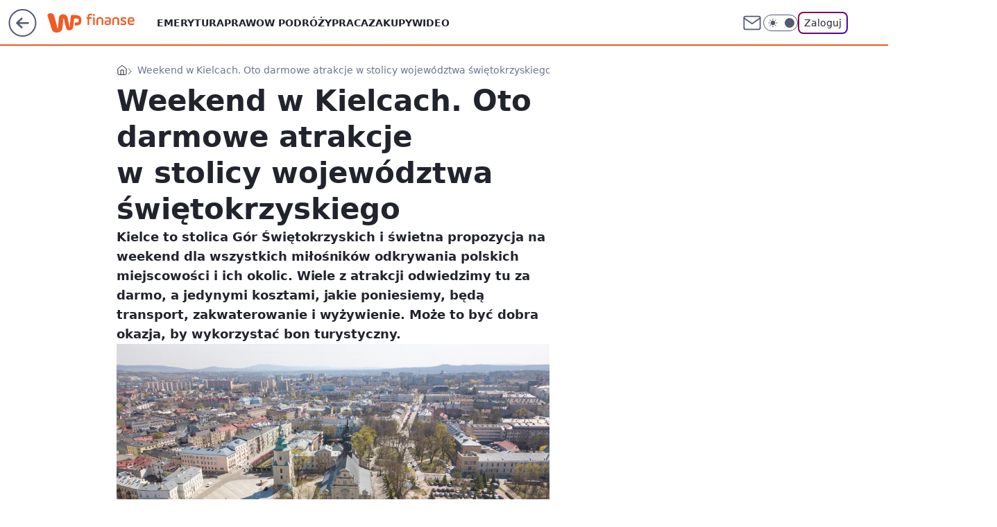

--- FILE ---
content_type: text/html
request_url: https://www.wp.pl/L2h1Yi5oY1MJUy9aGhRuRkoLewpFBxNBHFV7RRcwbghKbgY2ajATbTduBjZqMBNtN24GNmowE203bgY2ajATbTduBjZqMBNtN24GNmowE203bgY2ajATbTduBjZqMBNtN24GNmowE203bgY2ajATbTduBjZqMBNtN24GNmowE203bgY2ajATbTduBjZqMBNtN24GNmowE203bgY2ajATbTduBjZqMBNtN24GNmowE203bgY2ajATbTduBjZqMBNtN24GNmowE203bgY2ajATbTduBjZqMBNtN24GNmowE203bgY2ajATbTduBjZqMBNtN24GNmowE203bgY2ajATbTduBjZqMBNtN24GNmowE203bgY2ajATbTduBjZqMBNtN24GNmowE203bgY2ajATbTduBjZqMBNtN24GNmowE203bgY2ajATbTduBjZqMBNtN24GNmowE203bgY2ajATbTduBjZqMBNtN24GNmowE203bgY2ajATbTduBjZqMBNtN24GNmowE203bgY2ajATbTduBjZqMBNtN24GNmowE203bgY2ajATbTduBjZqMBNtN24GNmowE203bgY2ajATbTduBjZqMBNtN24GNmowE203bgY2ajATbTduBjZqMBNtN24GNmowE203bgY2ajATbTduBjZqMBNtN24GNmowE203bgY2ajATbTduBjZqMBNtN24GNmowE203bgY2ajATbTduBjZqMBNtN24GNmowE203bgY2ajATbTduBjZqMBNtN24GNmowE203bgY2ajATbTduBjZqMBNtN24GNmowE203bgY2ajATbTduBjZqMBNtN24GNmowE203bgY2ajATbTduBjZqMBNtN24GNmowE203bgY2ajATEEQTLEsPTWNFGFsqBVwNeh0ARDtHXRshXkpM
body_size: 18492
content:
<!DOCTYPE html><html lang="pl"><head><title>WPHUB</title><meta charset="utf-8" /><meta name="robots" content="noindex"></head><body><script>/*! @WPM ! WPJSlib ES6 production 2.5.581 2.5.581/wpjslib-chunk-hub-hub.js (2026-01-26 14:29:32) */(()=>{"use strict";var e={11:(e,t)=>{Object.defineProperty(t,"__esModule",{value:!0}),t.default=function(e,t){if(e&&e instanceof Object)for(var r=Object.keys(e),n=r.length,o=0;o<n;o+=1)t(r[o])}},32:(e,t)=>{Object.defineProperty(t,"__esModule",{value:!0});var r={wpcdn:"cph",wpcdna:"cpha"};t.default=function(e){var t,n=e.split("."),o=n.shift(),a=n.shift();if(a&&o){var i=r[a];i&&(t="".concat(i,"_").concat(o))}return t}},51:(e,t)=>{Object.defineProperty(t,"__esModule",{value:!0}),t.error=t.issue=t.debug=t.setCustomLogger=void 0;var r="Logger not yet initialized, please use setCustomLogger function first",n={debug:function(){},issue:function(){for(var e=[],t=0;t<arguments.length;t++)e[t]=arguments[t];console.error.apply(console,e)},error:function(){for(var e=[],t=0;t<arguments.length;t++)e[t]=arguments[t];console.error.apply(console,e)}};t.setCustomLogger=function(e){if(!((null==e?void 0:e.debug)&&(null==e?void 0:e.error)&&(null==e?void 0:e.issue)))throw new Error("Incorrect logger supplied");n=e};t.debug=function(){for(var e=[],t=0;t<arguments.length;t++)e[t]=arguments[t];if(n)return n.debug.apply(n,e);throw new Error(r)};t.issue=function(){for(var e=[],t=0;t<arguments.length;t++)e[t]=arguments[t];if(n)return n.issue.apply(n,e);throw new Error(r)};t.error=function(){for(var e=[],t=0;t<arguments.length;t++)e[t]=arguments[t];if(n)return n.error.apply(n,e);throw new Error(r)}},88:function(e,t,r){var n=this&&this.__createBinding||(Object.create?function(e,t,r,n){void 0===n&&(n=r);var o=Object.getOwnPropertyDescriptor(t,r);o&&!("get"in o?!t.__esModule:o.writable||o.configurable)||(o={enumerable:!0,get:function(){return t[r]}}),Object.defineProperty(e,n,o)}:function(e,t,r,n){void 0===n&&(n=r),e[n]=t[r]}),o=this&&this.__setModuleDefault||(Object.create?function(e,t){Object.defineProperty(e,"default",{enumerable:!0,value:t})}:function(e,t){e.default=t}),a=this&&this.__importStar||function(e){if(e&&e.__esModule)return e;var t={};if(null!=e)for(var r in e)"default"!==r&&Object.prototype.hasOwnProperty.call(e,r)&&n(t,e,r);return o(t,e),t};Object.defineProperty(t,"__esModule",{value:!0});var i=a(r(51)),c=r(501),u=r(621),l=r(965),s=r(639),f=r(960),p="Crux.unmess",d="";t.default=function(e){var t;if(i.debug(p,e),/^data:/.test(e))return e;var r=(0,s.parsePath)(e),n=r.error,o=r.hostname,a=void 0===o?"":o,v=r.pathname,m=void 0===v?"":v,y=r.search,h=void 0===y?"":y;if(n)return e;var b=m.replace(/^\/|\/$/g,d).split("/"),g=b.shift(),w=e,_=!1,j=d,O=d;if(g.length<30)return e;try{var S=(g=(g=g.replace(/_/g,"/")).replace(/-/g,"+")).slice(0,8),k=g.slice(8),A=(0,u.atob)((0,c.addEqualSigns)(k));t=function(e){if(0!==e.indexOf("/aabv3/"))throw new Error("AABv2 is no longer supported");var t=JSON.parse(e.replace("/aabv3/",d)),r=t.t||d,n=t.u||d;return i.debug(p,"getSxoredData","sxored",e,"identifier",r,"path",n),{identifier:r,path:n}}((0,f.sxor)(A,S)),j=t.identifier,O=t.path}catch(t){return e}var P=d;if(_=Object.entries(l.domainMap).find(function(e){var t=e[0];return e[1]===j&&(P=t,!0)}),!_){var T=(0,l.getCephDomain)(j);T&&(_=!0,P=T)}_||(P=a);try{var E=decodeURIComponent(escape(O));w=(w="https://".concat(P).concat(E).concat(b.length?b.join("/"):d).concat(h)).replace(/[?&]?_=_+$/,d)}catch(n){w=e}return w}},153:(e,t)=>{Object.defineProperty(t,"__esModule",{value:!0});t.default={"*.money.pl":"www.money.pl","*.wp.pl":"www.wp.pl","*.o2.pl":"www.o2.pl","*.pudelek.pl":"www.pudelek.pl","*.jastrzabpost.pl":"jastrzabpost.pl","*.autokult.pl":"autokult.pl","*.parenting.pl":"parenting.pl","*.kafeteria.pl":"kafeteria.pl","*.wirtualnemedia.pl":"www.wirtualnemedia.pl"}},194:(e,t)=>{Object.defineProperty(t,"__esModule",{value:!0});t.default={"i.wpimg.pl":"ii","j.wpimg.pl":"ij","a.wpimg.pl":"ia","b.wpimg.pl":"ib","c.wpimg.pl":"ic","d.wpimg.pl":"id","i.wp.pl":"iw","adv.wp.pl":"ad","dot.wp.pl":"do","ma.wp.pl":"aabma","dynacrems.wp.pl":"aabdc","wpkoszyk.wp.pl":"aabko","koszykrd.wp.pl":"aabkord","rek.www.wp.pl":"rk","materials-api.wp.pl":"maw","data-api.wp.pl":"daw","pixel.wp.pl":"pxl"}},222:(e,t)=>{Object.defineProperty(t,"__esModule",{value:!0}),t.default=["www.wp.pl","gwiazdy.wp.pl","wiadomosci.wp.pl","turystyka.wp.pl","teleshow.wp.pl","kobieta.wp.pl","kuchnia.wp.pl","opinie.wp.pl","finanse.wp.pl","gry.wp.pl","film.wp.pl","facet.wp.pl","ksiazki.wp.pl","dom.wp.pl","tech.wp.pl","moto.wp.pl","centralagier.wp.pl","magazyn.wp.pl","money.wp.pl","tv.wp.pl","sportowefakty.wp.pl","wawalove.wp.pl","telewizja.wp.pl","pogoda.wp.pl","pilot.wp.pl","wroclaw.wp.pl","wideo.wp.pl","ads.wp.pl","premium.wp.pl"]},230:(e,t)=>{Object.defineProperty(t,"__esModule",{value:!0});t.default=function(e,t){var r=e.replace(/\./g,"\\.").replace(/\*/g,".*");return new RegExp("^".concat(r,"$")).test(t)}},315:(e,t)=>{function r(e){return r="function"==typeof Symbol&&"symbol"==typeof Symbol.iterator?function(e){return typeof e}:function(e){return e&&"function"==typeof Symbol&&e.constructor===Symbol&&e!==Symbol.prototype?"symbol":typeof e},r(e)}Object.defineProperty(t,"__esModule",{value:!0});var n=function(e,t){return r(e)===t};["undefined","string","boolean","number","object","function"].forEach(function(e){n[e[0]]=function(t){return n(t,e)}}),t.default=n},321:(e,t)=>{Object.defineProperty(t,"__esModule",{value:!0}),t.default=["pixel2.wp.pl","pixel.wp.pl"]},323:function(e,t,r){var n=this&&this.__createBinding||(Object.create?function(e,t,r,n){void 0===n&&(n=r);var o=Object.getOwnPropertyDescriptor(t,r);o&&!("get"in o?!t.__esModule:o.writable||o.configurable)||(o={enumerable:!0,get:function(){return t[r]}}),Object.defineProperty(e,n,o)}:function(e,t,r,n){void 0===n&&(n=r),e[n]=t[r]}),o=this&&this.__setModuleDefault||(Object.create?function(e,t){Object.defineProperty(e,"default",{enumerable:!0,value:t})}:function(e,t){e.default=t}),a=this&&this.__importStar||function(e){if(e&&e.__esModule)return e;var t={};if(null!=e)for(var r in e)"default"!==r&&Object.prototype.hasOwnProperty.call(e,r)&&n(t,e,r);return o(t,e),t},i=this&&this.__spreadArray||function(e,t,r){if(r||2===arguments.length)for(var n,o=0,a=t.length;o<a;o++)!n&&o in t||(n||(n=Array.prototype.slice.call(t,0,o)),n[o]=t[o]);return e.concat(n||Array.prototype.slice.call(t))},c=this&&this.__importDefault||function(e){return e&&e.__esModule?e:{default:e}};Object.defineProperty(t,"__esModule",{value:!0});var u=a(r(51)),l=r(639),s=r(960),f=c(r(841)),p=r(965),d=r(621),v=c(r(315)),m=c(r(887)),y=r(501),h="application",b="beacon",g="static",w="search",_="",j="/",O="v.wpimg.pl",S=900/1.35,k=/(?:(?:https?:)?(?:\/\/)?)adv\.wp\.pl/i,A=i(i(i([],p.aabDomains,!0),p.uniformDomains,!0),p.pixelDomains,!0),P=["ii","ij","ia","ib","ic","id","ms","iw","sd","ad"],T=["do","rk","aabma"],E=["aabko","aabdc","aabkord","maw","daw","pxl"],C=/(\.js(on)?|\.css)$/i,x=/(\.jp(e)?g|\.(g|av)if|\.webp|\.(a)?png|\.svg|\.ico)$/i,M=/^(?!.*_mess\.html$).*\.html$/i,I=/\//g,D=/\+/g,z=/^(.+)\/([^/]*)$/;t.default=function(){for(var e,t=[],r=0;r<arguments.length;r++)t[r]=arguments[r];var n,o,a,i,c,R,G={},U={},L=null,N=!1,H=_,q=_,B=_,V=_;v.default.o(t[0])&&!(0,m.default)(t[0])?(V=(e=t[0]).url,e.forceLoad,n=e.immutable,o=e.mode,a=e.depth,i=e.forceDomain,c=e.length,R=e.keybase,N=e.noDomain,L=e.momentaryState):(V=t[0],t[1],n=t[2],o=t[3],a=t[4],i=t[5],c=t[6],R=t[7],N=t[8],L=t[9]),(0,m.default)(V)&&(V=V.toString()),U.input=V,u.debug(U);var F=L||f.default;if(F.collector&&F.collector(U),!F.enabled)return U.error="disabled",V;if(!V)return u.issue("URL is empty."),U.error="empty URL",V;if(V.startsWith("data:"))return V;if(V.includes("adv.wp.pl")&&(V=(V=V.replace(k,"https://oas.wpcdn.pl"))+(V.includes("?")?"&":"?")+"uni",u.issue('Use "oas.wpcdn.pl" instead of "adv.wp.pl".')),V.includes("/".concat(O,"/")))return V.includes("/i.wpimg.pl/")?(u.issue("URL can't be encoded before ImageResizer."),U.error="encoded before IR"):(u.issue("URL can't be encoded twice."),U.error="encoded twice"),V;var $=(0,l.parsePath)(V);if($.error)return u.issue('URL "'.concat(V,'" is incorrect.')),U.error="incorrect URL",$.data;var W=$.hostname,J=$.pathname;U.inputLength=V.length,U.hostname=W,U.pathname=J;var Q=(0,p.getCephIdentifier)(W);if(Q||(Q=p.domainMap[W]),!Q&&W===F.locationHost&&A.includes(W)?Q="hh":G.t=Q,!Q)return U.error="no identifier",V;var X=C.test(J),Z=x.test(J),K=p.pixelDomains.includes(W);if(v.default.u(o))if(Q.startsWith("cph")&&(X?(o=h,"cph_std"===Q&&(R=void 0,n=!0)):o=g),"hh"===Q)if(X||K)o=h;else{if(!Z)return V;o=g}else E.includes(Q)?o=h:T.includes(Q)?(o=b,R=(0,s.randomize)(10,36)):P.includes(Q)&&(o=g);o===g&&v.default.u(a)&&M.test(J)&&(a="folder"),v.default.u(n)&&(n=!0),v.default.u(a)&&(a=w),U.length=c,U.mode=o,U.depth=a,U.identifier=Q,U.immutable=n;var Y=O;if(i?Y=i:o===h||o===b||"hh"===Q?Y=F.applicationHost:"target"===o&&(Y=F.targetHost),!Y)return U.error="no hostname",V;(o===h||o===b||c>0)&&function(e,t,r){var n=e,o=t.trim(),a=r+2;o&&o.length<a&&(n._="_".repeat(a-o.length))}(G,V,c||S),Y="https://".concat(Y);var ee=_;if(J.startsWith(j)&&(ee=decodeURIComponent(J.substr(1)),ee=unescape(encodeURIComponent(ee))),"file"===a||a===w)H=$[w],a===w&&(H=_,ee+=$[w]);else{var te=ee.match(z);if(!te)return U.error="encoding not needed",V;ee=te[1]+j,H=te[2]+$[w]}G.u=j+ee,U.json=G,ee="/aabv3/".concat(JSON.stringify(G)),(!R||R.length<8)&&(R=n?J:(0,s.randomize)(10,36));try{U.inKeybase=R,R=(0,d.btoa)(R).substr(-12,8),U.keybase=R,U.toEncode=ee,U.noEncode=H,B=N?j+R:Y+j+R;var re=(0,s.sxor)(ee,R);q=(0,y.removeEqualSigns)((0,d.btoa)(re))}catch(e){return U.error=e&&e.message||"Failed to encode with Base64",u.issue("".concat("Crux.mess",": ").concat(U.error," (").concat(V,")")),V}return B+=(q=(q=q.replace(I,"_")).replace(D,"-"))+(H?j+H:_),U.output=B,U.outputLength=B.length,U.outputLength>3500?(u.issue("URL can't be encoded, because it's to long (".concat(U.outputLength,"): ").concat(V.substring(0,250))),U.error="encoded URL too long",V):B}},501:(e,t)=>{Object.defineProperty(t,"__esModule",{value:!0}),t.removeEqualSigns=t.addEqualSigns=void 0;t.addEqualSigns=function(e){var t=e,r=e.length%4;return r&&(t+=2===r?"==":"="),t};t.removeEqualSigns=function(e){return e.replace(/=+$/,"")}},621:(e,t,r)=>{Object.defineProperty(t,"__esModule",{value:!0}),t.atob=t.btoa=void 0;var n=void 0!==r.g&&r.g.Buffer,o=n?function(e){return n.from(e,"binary").toString("base64")}:self.btoa.bind(self);t.btoa=o;var a=n?function(e){return n.from(e,"base64").toString("binary")}:self.atob.bind(self);t.atob=a},639:function(e,t,r){var n=this&&this.__importDefault||function(e){return e&&e.__esModule?e:{default:e}};Object.defineProperty(t,"__esModule",{value:!0}),t.buildQuery=t.addParam=t.parsePath=void 0;var o=n(r(11)),a=n(r(315)),i="[data-uri]";t.parsePath=function(e){var t={href:e},n=void 0!==r.g?r.g:window;if("string"==typeof e&&e.length)if(e.startsWith("//")&&(e="https:"+e),n.URL)try{t=new n.URL(e)}catch(e){t={error:!0,data:i}}else{var o=e.match(/^(?:(https?:)?\/\/)?(([^:/?#]*)(?::([0-9]+))?)([/]{0,1}[^?#]*)(\?[^#]*|)(#.*|)$/);o?(t.protocol=o[1],t.host=o[2],t.hostname=o[3],t.port=o[4],t.pathname=o[5],t.search=o[6],t.hash=o[7]):t={error:!0,data:i}}else t={href:""};return t};t.addParam=function(e,t,r,n,o){var i=e;return a.default.s(i)&&i.length?o?(/\?/.test(i)||(i+="?"),i+=/(\?|&)$/.test(i)?"":"&"):i+="?"!==i.substr(-1)?"&":"":i="",t&&(i+=t,null!=r&&(i+="=".concat(n?encodeURIComponent(r):r))),i};t.buildQuery=function(e,r,n){var i=e;return r&&a.default.o(r)&&(0,o.default)(r,function(e){i=(0,t.addParam)(i,e,r[e],!!(Array.isArray(n)&&n.indexOf(e)>-1))}),i}},663:function(e,t,r){var n=this&&this.__assign||function(){return n=Object.assign||function(e){for(var t,r=1,n=arguments.length;r<n;r++)for(var o in t=arguments[r])Object.prototype.hasOwnProperty.call(t,o)&&(e[o]=t[o]);return e},n.apply(this,arguments)},o=this&&this.__createBinding||(Object.create?function(e,t,r,n){void 0===n&&(n=r);var o=Object.getOwnPropertyDescriptor(t,r);o&&!("get"in o?!t.__esModule:o.writable||o.configurable)||(o={enumerable:!0,get:function(){return t[r]}}),Object.defineProperty(e,n,o)}:function(e,t,r,n){void 0===n&&(n=r),e[n]=t[r]}),a=this&&this.__setModuleDefault||(Object.create?function(e,t){Object.defineProperty(e,"default",{enumerable:!0,value:t})}:function(e,t){e.default=t}),i=this&&this.__importStar||function(e){if(e&&e.__esModule)return e;var t={};if(null!=e)for(var r in e)"default"!==r&&Object.prototype.hasOwnProperty.call(e,r)&&o(t,e,r);return a(t,e),t},c=this&&this.__importDefault||function(e){return e&&e.__esModule?e:{default:e}};Object.defineProperty(t,"__esModule",{value:!0});var u=i(r(51)),l=i(r(841)),s=r(965),f=c(r(875)),p=!1;t.default=function(e,t,o,a,i){if(void 0===e&&(e="undefined_site_domain"),void 0===t&&(t=!1),void 0===o&&(o=""),void 0===a&&(a={}),void 0===i&&(i=!1),!i&&p){if(console.error("Uniform initialized multiple times"),"undefined"!=typeof window&&window.__wpjsdebug__){var c=window.__wpjsdebug__;c.hasUniform=c.hasUniform||0,c.hasUniform+=1}if(!(r.g&&r.g.process&&r.g.process.exit))throw new Error("Uniform initialized multiple times");process.exit(-1)}p=!0,u.debug("Crux","set",e,t,o,a,i);var d=i?l.default:n({},l.defaultState),v="www.wp.pl";if(Object.assign(d,a),d.locationHost=e,d.isMainPage=t,d.isReady=new RegExp("^(".concat(["dynacrems"].concat(s.aabDomains,s.uniformDomains,s.pixelDomains).join("|"),")")).test(d.locationHost),!d.isReady){var m=(0,f.default)(s.aabDomainsExternal,d.locationHost);m&&(d.isReady=!0,d.locationHost=m)}return d.isReady?d.applicationHost=d.testDomain||o||d.locationHost:d.applicationHost=d.testDomain||o||v,d.isReady&&!d.isMainPage?d.targetHost=d.testDomain||o||d.locationHost:d.targetHost=d.testDomain||o||v,i?d:(Object.keys(l.default).forEach(function(e){l.default[e]=d[e]}),d.enabled)}},667:(e,t)=>{Object.defineProperty(t,"__esModule",{value:!0}),t.default=function(e){var t,r=e.match(/^cph(a?)_([\w-]+)/);if(r){var n=r[1],o=r[2];t="".concat(o,".wpcdn").concat(n,".pl")}return t}},841:function(e,t){var r=this&&this.__assign||function(){return r=Object.assign||function(e){for(var t,r=1,n=arguments.length;r<n;r++)for(var o in t=arguments[r])Object.prototype.hasOwnProperty.call(t,o)&&(e[o]=t[o]);return e},r.apply(this,arguments)};Object.defineProperty(t,"__esModule",{value:!0}),t.defaultState=void 0;var n={locationHost:"unset_site_domain",applicationHost:"",targetHost:"",testDomain:"",isMainPage:!1,isReady:!1,enabled:!0,collector:!1};t.defaultState=n;var o=r({},n);t.default=o},875:function(e,t,r){var n=this&&this.__importDefault||function(e){return e&&e.__esModule?e:{default:e}};Object.defineProperty(t,"__esModule",{value:!0});var o=n(r(230)),a=r(965);t.default=function(e,t){var r=e[t];if(r)return r;var n=Object.entries(e).find(function(e){var r=e[0];return(0,o.default)(r,t)});if(n){var i=n[1];if(a.uniformDomains.includes(i))return i}}},881:(e,t)=>{Object.defineProperty(t,"__esModule",{value:!0}),t.default=["www.wp.pl","www.pudelek.pl","www.o2.pl","www.money.pl","www.autocentrum.pl","parenting.pl","zdrowie.parenting.pl","portal.abczdrowie.pl","ranking.abczdrowie.pl","zywienie.abczdrowie.pl","pytania.abczdrowie.pl","koronawirus.abczdrowie.pl","forum.abczdrowie.pl","uroda.abczdrowie.pl","relacje.abczdrowie.pl","dlugiezycie.abczdrowie.pl","vibez.pl","open.fm","wpext.pl","partner.wp.pl","poczta.wp.pl","poczta.o2.pl","1login.wp.pl","dev1login.wp.pl","polygamia.pl","gadzetomania.pl","komorkomania.pl","fotoblogia.pl","pysznosci.pl","genialne.pl","jastrzabpost.pl","deliciousmagazine.pl","autokult.pl","www.dobreprogramy.pl","www.popularne.pl","www.wirtualnemedia.pl","wirtualnaukraina.pl","vpolshchi.pl","nowosti.pl","essanews.com","dailywrap.uk","canadianwire.ca","kafeteria.pl","wplatform.media","panoramaplock.pl","7dni.pila.pl","historiapoznania.pl","sportpoznan.pl","dzieckopoznan.pl","ipolska24.pl","goldap.news","pcformat.pl","tatry24.net","staszownews.pl","zdrowienews.pl","telefan24.pl","marketing-zone.pl","lovelifestyle.pl","kurierostrowiecki.pl","ostrowiec24.info","kielce112.pl","lublinnews.pl","sandomierznews.pl","lovelifestylenow.com","mlodytechnik.pl","xcook.pl","spotbox.pl"]},886:function(e,t,r){var n=this&&this.__createBinding||(Object.create?function(e,t,r,n){void 0===n&&(n=r);var o=Object.getOwnPropertyDescriptor(t,r);o&&!("get"in o?!t.__esModule:o.writable||o.configurable)||(o={enumerable:!0,get:function(){return t[r]}}),Object.defineProperty(e,n,o)}:function(e,t,r,n){void 0===n&&(n=r),e[n]=t[r]}),o=this&&this.__setModuleDefault||(Object.create?function(e,t){Object.defineProperty(e,"default",{enumerable:!0,value:t})}:function(e,t){e.default=t}),a=this&&this.__importStar||function(e){if(e&&e.__esModule)return e;var t={};if(null!=e)for(var r in e)"default"!==r&&Object.prototype.hasOwnProperty.call(e,r)&&n(t,e,r);return o(t,e),t},i=this&&this.__importDefault||function(e){return e&&e.__esModule?e:{default:e}};Object.defineProperty(t,"__esModule",{value:!0}),t.mapDomainExternal=t.domains=t.set=t.unmess=t.mess=t.setCustomLogger=void 0;var c=i(r(323));t.mess=c.default;var u=i(r(663));t.set=u.default;var l=r(51);Object.defineProperty(t,"setCustomLogger",{enumerable:!0,get:function(){return l.setCustomLogger}});var s=i(r(88));t.unmess=s.default;var f=a(r(965));t.domains=f;var p=i(r(875));t.mapDomainExternal=p.default},887:function(e,t,r){var n=this&&this.__importDefault||function(e){return e&&e.__esModule?e:{default:e}};Object.defineProperty(t,"__esModule",{value:!0});var o=n(r(315));t.default=function(e){return o.default.o(e)&&o.default.f(e.toJSON)}},960:(e,t)=>{Object.defineProperty(t,"__esModule",{value:!0}),t.sxor=t.randomize=t.numberUpTo=void 0;t.numberUpTo=function(e){return Math.floor(Math.random()*e)};t.randomize=function(e,r,n){void 0===e&&(e=10);var o=!0===r?16:r||10,a="";for(n&&(a=String.fromCharCode((0,t.numberUpTo)(26)+97));a.length<e;)a=(a+=Math.random().toString(o).substr(2)).substr(0,e);return a};t.sxor=function(e,t){for(var r=t.length,n=e.length,o="",a=0;a<n;a+=1){var i=e.charCodeAt(a),c=t.charCodeAt(a%r);o+=String.fromCharCode(i^c)}return o}},965:function(e,t,r){var n=this&&this.__importDefault||function(e){return e&&e.__esModule?e:{default:e}};Object.defineProperty(t,"__esModule",{value:!0}),t.uniformDomains=t.pixelDomains=t.getCephIdentifier=t.getCephDomain=t.domainMap=t.aabDomains=t.aabDomainsExternal=void 0;var o=n(r(153));t.aabDomainsExternal=o.default;var a=n(r(222));t.aabDomains=a.default;var i=n(r(194));t.domainMap=i.default;var c=n(r(667));t.getCephDomain=c.default;var u=n(r(32));t.getCephIdentifier=u.default;var l=n(r(881));t.uniformDomains=l.default;var s=n(r(321));t.pixelDomains=s.default}},t={};function r(n){var o=t[n];if(void 0!==o)return o.exports;var a=t[n]={exports:{}};return e[n].call(a.exports,a,a.exports,r),a.exports}r.g=function(){if("object"==typeof globalThis)return globalThis;try{return this||new Function("return this")()}catch(e){if("object"==typeof window)return window}}();const n=function(e){var t=this.length,r=(parseInt(e,10)||0)+t;if(!(r<0||r>=2*t))return this[r%t]};const o=function(e,t){if(null==this)throw new TypeError("Array.prototype.flatMap called on null or undefined");if("function"!=typeof e)throw new TypeError("".concat(e," is not a function"));for(var r=Object(this),n=r.length>>>0,o=[],a=0;a<n;a++)if(a in r){var i=e.call(t,r[a],a,r);if(Array.isArray(i))for(var c=i.length,u=0;u<c;u++)u in i&&o.push(i[u]);else o.push(i)}return o};function a(e){return a="function"==typeof Symbol&&"symbol"==typeof Symbol.iterator?function(e){return typeof e}:function(e){return e&&"function"==typeof Symbol&&e.constructor===Symbol&&e!==Symbol.prototype?"symbol":typeof e},a(e)}function i(e,t,r){return(t=function(e){var t=function(e,t){if("object"!=a(e)||!e)return e;var r=e[Symbol.toPrimitive];if(void 0!==r){var n=r.call(e,t||"default");if("object"!=a(n))return n;throw new TypeError("@@toPrimitive must return a primitive value.")}return("string"===t?String:Number)(e)}(e,"string");return"symbol"==a(t)?t:t+""}(t))in e?Object.defineProperty(e,t,{value:r,enumerable:!0,configurable:!0,writable:!0}):e[t]=r,e}function c(e,t){return function(e){if(Array.isArray(e))return e}(e)||function(e,t){var r=null==e?null:"undefined"!=typeof Symbol&&e[Symbol.iterator]||e["@@iterator"];if(null!=r){var n,o,a,i,c=[],u=!0,l=!1;try{if(a=(r=r.call(e)).next,0===t){if(Object(r)!==r)return;u=!1}else for(;!(u=(n=a.call(r)).done)&&(c.push(n.value),c.length!==t);u=!0);}catch(e){l=!0,o=e}finally{try{if(!u&&null!=r.return&&(i=r.return(),Object(i)!==i))return}finally{if(l)throw o}}return c}}(e,t)||l(e,t)||function(){throw new TypeError("Invalid attempt to destructure non-iterable instance.\nIn order to be iterable, non-array objects must have a [Symbol.iterator]() method.")}()}function u(e){return function(e){if(Array.isArray(e))return s(e)}(e)||function(e){if("undefined"!=typeof Symbol&&null!=e[Symbol.iterator]||null!=e["@@iterator"])return Array.from(e)}(e)||l(e)||function(){throw new TypeError("Invalid attempt to spread non-iterable instance.\nIn order to be iterable, non-array objects must have a [Symbol.iterator]() method.")}()}function l(e,t){if(e){if("string"==typeof e)return s(e,t);var r={}.toString.call(e).slice(8,-1);return"Object"===r&&e.constructor&&(r=e.constructor.name),"Map"===r||"Set"===r?Array.from(e):"Arguments"===r||/^(?:Ui|I)nt(?:8|16|32)(?:Clamped)?Array$/.test(r)?s(e,t):void 0}}function s(e,t){(null==t||t>e.length)&&(t=e.length);for(var r=0,n=Array(t);r<t;r++)n[r]=e[r];return n}const f=function(e){return u(e).reduce(function(e,t){var r=c(t,2),n=r[0],o=r[1];if(void 0===n)throw new TypeError("Iterator value ".concat(t," is not an entry object"));return Object.assign(e,i({},n,o))},{})};if("undefined"==typeof globalThis){Object.defineProperty(Object.prototype,"__magic__",{get:function(){return this},configurable:!0});var p=__magic__;delete Object.prototype.__magic__,Object.defineProperty(p,"globalThis",{value:p,writable:!0,enumerable:!1,configurable:!0})}Object.fromEntries||Object.defineProperty(Object,"fromEntries",{value:f}),Array.prototype.at||Object.defineProperty(Array.prototype,"at",{value:n}),Array.prototype.flatMap||Object.defineProperty(Array.prototype,"flatMap",{value:o});var d="Missing action.",v="Field 'name' can not be empty.",m="Argument 'names' must be an array.",y={"%20":" ","%2C":",","%3B":";","%3D":"="};const h=function(){return String(arguments.length>0&&void 0!==arguments[0]?arguments[0]:"").replace(/%(?:20|2C|3B|3D)/gi,function(e){return y[e]})};var b=!1;try{var g="_X_=1",w="; SameSite=None; Secure";document.cookie="".concat(g,"; Max-Age=1").concat(w);var _=-1!==document.cookie.indexOf(g);document.cookie="".concat(g,"; expires=Thu, 01-Jan-1970 00:00:01 GMT").concat(w),b=_}catch(e){}const j=function(){return b};const O=[/<script\b[^<]*(?:(?!<\/script>)<[^<]*)*<\/script>/gi,/\b(onerror|onload|onclick|onmouseover|onsubmit|onfocus|onblur)(?=\s*=)/gi,/\balert(?=\s*\()/gi,/\bjavascript:/gi];const S=function(e){for(var t=O[0],r=e;t.test(r);)r=r.replace(t,"");return r};const k=function(e){if(j()){var t=document.cookie.match("(^|;)\\s*".concat(decodeURIComponent(e),"\\s*=\\s*([^;]+)")),r=t?h(t.pop()):null;return S(r)}return null};function A(e){return A="function"==typeof Symbol&&"symbol"==typeof Symbol.iterator?function(e){return typeof e}:function(e){return e&&"function"==typeof Symbol&&e.constructor===Symbol&&e!==Symbol.prototype?"symbol":typeof e},A(e)}var P=function(e,t){return A(e)===t};[["u","undefined"],["s","string"],["b","boolean"],["n","number"],["g","bigint"],["o","object"],["f","function"],["m","symbol"]].forEach(function(e){P[e[0]]=function(t){return P(t,e[1])}});const T=P;const E=function(e){var t=arguments.length>1&&void 0!==arguments[1]?arguments[1]:0;return T.s(e)&&(t>0?e.length===t:e.length>0)};const C=function(){return self.location.hostname};var x=function(e){return"www.parklot.co.no"===e?"parklot.co.no":"parkingi.anextour.com.pl"===e?"parkingi.anextour.com.pl":e.split(".").slice(-2).join(".")}(C());const M=function(){return x};var I={" ":"%20",",":"%2C",";":"%3B"};const D=function(){return String(arguments.length>0&&void 0!==arguments[0]?arguments[0]:"").replace(/[\s,;]/g,function(e){return I[e]})};const z=function(e){return encodeURIComponent(e).replace(/%(2[346B]|5E|60|7C)/g,decodeURIComponent).replace(/[()]/g,window.escape)};const R=function(){return["localhost","bs-local","127.0.0.1"].includes(C())};const G=function(e){return null==e};const U=function(e){return new Date(Date.now()+1e3*e*60)};const L=function(){return U(561600)};var N=!R();const H=function(e,t){var r=arguments.length>2&&void 0!==arguments[2]?arguments[2]:L(),n=arguments.length>3&&void 0!==arguments[3]?arguments[3]:"/",o=arguments.length>4?arguments[4]:void 0;if(j()&&E(e)&&!G(t)){var a="".concat(z(e),"=").concat(D(t));return a+=r?";expires=".concat(r.toUTCString()):"",a+=n?";path=".concat(n):"",N&&(a+=o?";domain=".concat(o):"",a+="; SameSite=None; Secure"),document.cookie=S(a),!0}};const q=function(e){var t=arguments.length>1&&void 0!==arguments[1]?arguments[1]:"/",r=arguments.length>2?arguments[2]:void 0,n=new Date(0);return H(e,"",n,t,r)};const B=function(e){return q(e,"/",M())};const V=function(e,t,r){return H(e,t,r,"/",M())};const F=function(e,t){e.error=1,e.message=t};const $=function(e,t){var r=e.action,n=e.name,o=e.value,a=e.expires;if(E(n))switch(r){case"set":V(n,o,a&&new Date(a));break;case"get":e.value=k(n);break;case"remove":B(n);break;default:F(e,d)}else F(e,v);T.f(t)&&t(e)};const W=function(e){return Object.create(null,e)};const J=function(e){if(E(e))try{return JSON.parse(e)}catch(e){}};const Q=function(e){if(E(e)){var t=e.match(/^wphub:\/\/(\{.*\})/);if(t)return J(t[1])}};const X=function(e){return!G(e)&&T.o(e)&&!Array.isArray(e)};const Z=function(e){return X(e)&&Object.keys(e).length>0};const K=function(e){if(Z(e))try{return"wphub://".concat(JSON.stringify(e))}catch(e){}};function Y(){var e,t,r="function"==typeof Symbol?Symbol:{},n=r.iterator||"@@iterator",o=r.toStringTag||"@@toStringTag";function a(r,n,o,a){var u=n&&n.prototype instanceof c?n:c,l=Object.create(u.prototype);return ee(l,"_invoke",function(r,n,o){var a,c,u,l=0,s=o||[],f=!1,p={p:0,n:0,v:e,a:d,f:d.bind(e,4),d:function(t,r){return a=t,c=0,u=e,p.n=r,i}};function d(r,n){for(c=r,u=n,t=0;!f&&l&&!o&&t<s.length;t++){var o,a=s[t],d=p.p,v=a[2];r>3?(o=v===n)&&(u=a[(c=a[4])?5:(c=3,3)],a[4]=a[5]=e):a[0]<=d&&((o=r<2&&d<a[1])?(c=0,p.v=n,p.n=a[1]):d<v&&(o=r<3||a[0]>n||n>v)&&(a[4]=r,a[5]=n,p.n=v,c=0))}if(o||r>1)return i;throw f=!0,n}return function(o,s,v){if(l>1)throw TypeError("Generator is already running");for(f&&1===s&&d(s,v),c=s,u=v;(t=c<2?e:u)||!f;){a||(c?c<3?(c>1&&(p.n=-1),d(c,u)):p.n=u:p.v=u);try{if(l=2,a){if(c||(o="next"),t=a[o]){if(!(t=t.call(a,u)))throw TypeError("iterator result is not an object");if(!t.done)return t;u=t.value,c<2&&(c=0)}else 1===c&&(t=a.return)&&t.call(a),c<2&&(u=TypeError("The iterator does not provide a '"+o+"' method"),c=1);a=e}else if((t=(f=p.n<0)?u:r.call(n,p))!==i)break}catch(t){a=e,c=1,u=t}finally{l=1}}return{value:t,done:f}}}(r,o,a),!0),l}var i={};function c(){}function u(){}function l(){}t=Object.getPrototypeOf;var s=[][n]?t(t([][n]())):(ee(t={},n,function(){return this}),t),f=l.prototype=c.prototype=Object.create(s);function p(e){return Object.setPrototypeOf?Object.setPrototypeOf(e,l):(e.__proto__=l,ee(e,o,"GeneratorFunction")),e.prototype=Object.create(f),e}return u.prototype=l,ee(f,"constructor",l),ee(l,"constructor",u),u.displayName="GeneratorFunction",ee(l,o,"GeneratorFunction"),ee(f),ee(f,o,"Generator"),ee(f,n,function(){return this}),ee(f,"toString",function(){return"[object Generator]"}),(Y=function(){return{w:a,m:p}})()}function ee(e,t,r,n){var o=Object.defineProperty;try{o({},"",{})}catch(e){o=0}ee=function(e,t,r,n){function a(t,r){ee(e,t,function(e){return this._invoke(t,r,e)})}t?o?o(e,t,{value:r,enumerable:!n,configurable:!n,writable:!n}):e[t]=r:(a("next",0),a("throw",1),a("return",2))},ee(e,t,r,n)}function te(e,t,r,n,o,a,i){try{var c=e[a](i),u=c.value}catch(e){return void r(e)}c.done?t(u):Promise.resolve(u).then(n,o)}function re(){var e;return e=Y().m(function e(){var t,r;return Y().w(function(e){for(;;)switch(e.p=e.n){case 0:if(document.hasStorageAccess){e.n=1;break}return e.a(2,"noSupport");case 1:return e.n=2,document.hasStorageAccess();case 2:if(!e.v){e.n=3;break}return e.a(2,"hasAccess");case 3:if(!self.navigator.permissions){e.n=8;break}return e.p=4,e.n=5,self.navigator.permissions.query({name:"storage-access"});case 5:if("granted"!==(t=e.v).state){e.n=6;break}return e.n=6,document.requestStorageAccess();case 6:return e.a(2,t.state);case 7:return e.p=7,r=e.v,e.a(2,"permissionError: ".concat(r.message));case 8:return e.a(2,"noPermissions")}},e,null,[[4,7]])}),re=function(){var t=this,r=arguments;return new Promise(function(n,o){var a=e.apply(t,r);function i(e){te(a,n,o,i,c,"next",e)}function c(e){te(a,n,o,i,c,"throw",e)}i(void 0)})},re.apply(this,arguments)}const ne=function(){return re.apply(this,arguments)};var oe=!1;try{var ae="_X_",ie=window.localStorage;ie.setItem(ae,ae),ie.removeItem(ae),oe=!0}catch(e){}const ce=function(){return oe};const ue=function(){var e={};if(j()){var t=document.cookie;E(t)&&t.split("; ").forEach(function(t){var r=t.indexOf("="),n=decodeURIComponent(t.slice(0,r)),o=h(t.slice(r+1));e[n]=o})}return e};const le=function(){return ce()?Object.assign({},window.localStorage):{}};const se=function(e){var t=arguments.length>1&&void 0!==arguments[1]?arguments[1]:0;return Array.isArray(e)&&(t>0?e.length===t:e.length>0)};const fe=function(e){return{useCookie:!e||"cookie"===e,useStorage:!e||"storage"===e}};const pe=function(e,t){var r=fe(t),n=r.useCookie,o=r.useStorage;if(se(e)){var a,i,c=W();return o&&(a=le(),Object.assign(c,a)),n&&(i=ue(),Object.assign(c,i)),Object.fromEntries(e.map(function(e){return[e,c[e]||null]}))}};const de=function(e){ce()&&window.localStorage.removeItem(e)};const ve=function(e,t){var r=fe(t),n=r.useCookie,o=r.useStorage;se(e)&&e.forEach(function(e){n&&B(e),o&&de(e)})};const me=function(e){if(null==e)throw new TypeError("Cannot convert undefined or null to object");var t=[];for(var r in e)Object.prototype.hasOwnProperty.call(e,r)&&Object.prototype.propertyIsEnumerable.call(e,r)&&t.push([r,e[r]]);return t};function ye(e,t){return function(e){if(Array.isArray(e))return e}(e)||function(e,t){var r=null==e?null:"undefined"!=typeof Symbol&&e[Symbol.iterator]||e["@@iterator"];if(null!=r){var n,o,a,i,c=[],u=!0,l=!1;try{if(a=(r=r.call(e)).next,0===t){if(Object(r)!==r)return;u=!1}else for(;!(u=(n=a.call(r)).done)&&(c.push(n.value),c.length!==t);u=!0);}catch(e){l=!0,o=e}finally{try{if(!u&&null!=r.return&&(i=r.return(),Object(i)!==i))return}finally{if(l)throw o}}return c}}(e,t)||function(e,t){if(e){if("string"==typeof e)return he(e,t);var r={}.toString.call(e).slice(8,-1);return"Object"===r&&e.constructor&&(r=e.constructor.name),"Map"===r||"Set"===r?Array.from(e):"Arguments"===r||/^(?:Ui|I)nt(?:8|16|32)(?:Clamped)?Array$/.test(r)?he(e,t):void 0}}(e,t)||function(){throw new TypeError("Invalid attempt to destructure non-iterable instance.\nIn order to be iterable, non-array objects must have a [Symbol.iterator]() method.")}()}function he(e,t){(null==t||t>e.length)&&(t=e.length);for(var r=0,n=Array(t);r<t;r++)n[r]=e[r];return n}const be=function(e,t){if("[object Object]"===Object.prototype.toString.call(e))for(var r=me(e),n=r.length,o=0;o<n;o++){var a=ye(r[o],2);t(a[0],a[1])}};function ge(e,t){return function(e){if(Array.isArray(e))return e}(e)||function(e,t){var r=null==e?null:"undefined"!=typeof Symbol&&e[Symbol.iterator]||e["@@iterator"];if(null!=r){var n,o,a,i,c=[],u=!0,l=!1;try{if(a=(r=r.call(e)).next,0===t){if(Object(r)!==r)return;u=!1}else for(;!(u=(n=a.call(r)).done)&&(c.push(n.value),c.length!==t);u=!0);}catch(e){l=!0,o=e}finally{try{if(!u&&null!=r.return&&(i=r.return(),Object(i)!==i))return}finally{if(l)throw o}}return c}}(e,t)||function(e,t){if(e){if("string"==typeof e)return we(e,t);var r={}.toString.call(e).slice(8,-1);return"Object"===r&&e.constructor&&(r=e.constructor.name),"Map"===r||"Set"===r?Array.from(e):"Arguments"===r||/^(?:Ui|I)nt(?:8|16|32)(?:Clamped)?Array$/.test(r)?we(e,t):void 0}}(e,t)||function(){throw new TypeError("Invalid attempt to destructure non-iterable instance.\nIn order to be iterable, non-array objects must have a [Symbol.iterator]() method.")}()}function we(e,t){(null==t||t>e.length)&&(t=e.length);for(var r=0,n=Array(t);r<t;r++)n[r]=e[r];return n}const _e=function(e){if(ce()){var t=window.localStorage,r=function(){return Object.entries(t).reduce(function(e,t){var r=ge(t,2),n=r[0],o=r[1];return e+n.length+o.length},0)},n=Object.keys(t);if(n.length){var o=r();if(n.filter(function(e){return E(e)&&!e.toLowerCase().startsWith("wp")}).forEach(de),o!==r()&&T.f(e))return e()}}};const je=function(e,t){if(ce()&&E(e)&&!G(t)){var r=window.localStorage,n=S(e),o=S(t);try{r.setItem(n,o)}catch(e){22!==e.code&&1014!==e.code&&"QuotaExceededError"!==e.name&&"NS_ERROR_DOM_QUOTA_REACHED"!==e.name||_e(function(){r.setItem(n,o)})}}};const Oe=function(e,t){var r=fe(t),n=r.useCookie,o=r.useStorage;be(e,function(e,t){n&&V(e,t),o&&je(e,t)})};const Se=function(e,t){var r=e.action,n=e.names,o=e.type,a=e.values,i=void 0===a?{}:a;switch(r){case"set":T.o(i)?(Oe(i,o),e.names=Object.keys(i)):F(e,"Argument 'values' must be a plain object.");break;case"get":Array.isArray(n)?e.values=pe(n,o):F(e,m);break;case"remove":Array.isArray(n)?ve(n,o):F(e,m);break;default:F(e,d)}T.f(t)&&t(e)};const ke=function(e,t,r){F(e,"".concat(t," API is not supported.")),T.f(r)&&r(e)};const Ae=function(e,t,r,n){try{t?r(e):ke(e,n)}catch(t){F(e,t)}};const Pe=function(e){return parseInt(e,10)||0};var Te=function(e){var t=Pe(e),r=Math.random();return Math.floor(r*t)},Ee=function(){var e=arguments.length>0&&void 0!==arguments[0]?arguments[0]:10,t=arguments.length>1&&void 0!==arguments[1]&&arguments[1],r=!0===t?16:t||10,n="";for(arguments.length>2&&void 0!==arguments[2]&&arguments[2]&&(n=String.fromCharCode(Te(26)+97));n.length<e;)n=(n+=Math.random().toString(r).slice(2)).slice(0,e);return n},Ce=function(){return 0===Te(arguments.length>0&&void 0!==arguments[0]?arguments[0]:100)};const xe="__wpjsdebug__";var Me=window[xe]||W();try{window[xe]=Me}catch(e){}const Ie=Me;const De=function(e){var t,r=arguments.length>1&&void 0!==arguments[1]?arguments[1]:window;try{t=r[e]}catch(e){console.error(e)}return t};function ze(e){return function(e){if(Array.isArray(e))return Re(e)}(e)||function(e){if("undefined"!=typeof Symbol&&null!=e[Symbol.iterator]||null!=e["@@iterator"])return Array.from(e)}(e)||function(e,t){if(e){if("string"==typeof e)return Re(e,t);var r={}.toString.call(e).slice(8,-1);return"Object"===r&&e.constructor&&(r=e.constructor.name),"Map"===r||"Set"===r?Array.from(e):"Arguments"===r||/^(?:Ui|I)nt(?:8|16|32)(?:Clamped)?Array$/.test(r)?Re(e,t):void 0}}(e)||function(){throw new TypeError("Invalid attempt to spread non-iterable instance.\nIn order to be iterable, non-array objects must have a [Symbol.iterator]() method.")}()}function Re(e,t){(null==t||t>e.length)&&(t=e.length);for(var r=0,n=Array(t);r<t;r++)n[r]=e[r];return n}const Ge=function(e,t){try{if(T.s(e)){var r=S(e).replace(/(^[?#])/,""),n=ze(new URLSearchParams(r).entries()).map(function(e){return[e[0].trim(),e[1].trim()]}).filter(function(e){return!!t||E(e[1])});return Object.fromEntries(n)}}catch(e){}return W()};function Ue(e){return function(e){if(Array.isArray(e))return He(e)}(e)||function(e){if("undefined"!=typeof Symbol&&null!=e[Symbol.iterator]||null!=e["@@iterator"])return Array.from(e)}(e)||Ne(e)||function(){throw new TypeError("Invalid attempt to spread non-iterable instance.\nIn order to be iterable, non-array objects must have a [Symbol.iterator]() method.")}()}function Le(e,t){return function(e){if(Array.isArray(e))return e}(e)||function(e,t){var r=null==e?null:"undefined"!=typeof Symbol&&e[Symbol.iterator]||e["@@iterator"];if(null!=r){var n,o,a,i,c=[],u=!0,l=!1;try{if(a=(r=r.call(e)).next,0===t){if(Object(r)!==r)return;u=!1}else for(;!(u=(n=a.call(r)).done)&&(c.push(n.value),c.length!==t);u=!0);}catch(e){l=!0,o=e}finally{try{if(!u&&null!=r.return&&(i=r.return(),Object(i)!==i))return}finally{if(l)throw o}}return c}}(e,t)||Ne(e,t)||function(){throw new TypeError("Invalid attempt to destructure non-iterable instance.\nIn order to be iterable, non-array objects must have a [Symbol.iterator]() method.")}()}function Ne(e,t){if(e){if("string"==typeof e)return He(e,t);var r={}.toString.call(e).slice(8,-1);return"Object"===r&&e.constructor&&(r=e.constructor.name),"Map"===r||"Set"===r?Array.from(e):"Arguments"===r||/^(?:Ui|I)nt(?:8|16|32)(?:Clamped)?Array$/.test(r)?He(e,t):void 0}}function He(e,t){(null==t||t>e.length)&&(t=e.length);for(var r=0,n=Array(t);r<t;r++)n[r]=e[r];return n}var qe=["wpmods","wppbjs","hashstyle","_aa","debug","filter","unhashstyle","wplib","wplib5","wplib6","prebidConfig","debugima","google_preview","gamTest","nogam","noprebid","nodirect","nocriteo","noclean","blockers","noext","jslog","pbjs_debug","wppbjs","disableBL"],Be=function(e){var t=arguments.length>1&&void 0!==arguments[1]?arguments[1]:[];return Object.fromEntries(Object.entries(e).filter(function(e){var r=Le(e,1)[0];return[].concat(qe,Ue(t)).includes(r)}))},Ve=function(e,t){var r=window.location,n=r.search,o=r.hash,a=Object.assign(Ge(n,e),Ge(o,e));return e?Be(a,t):a}();Ie.switches=Ve;var Fe,$e,We=function(e){return De(e,Ve)||""},Je=function(){return De("wp_sn")},Qe=function(e){return(E(e)||e instanceof RegExp)&&new RegExp(e).test(Je())},Xe=function(){return Fe||De("rekid")};var Ze=0,Ke=function(){return Ze},Ye=function(e){var t=De("wp_dot_addparams");return t&&e?t[e]:t},et=function(){return document.hidden},tt=0,rt=0,nt=!1,ot=function(){nt=et()},at=function(){return 1===tt};ot();var it=!1,ct=function(){return it};const ut=function(e){return T.n(e)&&isFinite(e)};const lt=function(e){return new RegExp(e,"i").test(window.navigator.userAgent)};const st=function(){return lt("WakTourOperatorsOffersAvailability|automation|yahoo|google|amazon|hotjar|ruxit|dynatrace|lighthouse|scrap|yandex|spider|cincraw|rss|ahrefs|gnews|okhttp|facebookexternalhit|outbrain|python|sogou|nessus|externalhit|baidu|scope|mediaboard|seekport|echobox|elastic|paqle|(bing|apple|moat|petal|ad|taboola|duck|exa|face|paqle|msn|jooble|senuto|claude|senti)bot")};const ft=function(){return lt("gptbot|openai|anthropic|perplexity|bingbot|amazonbot|extended|duckassistbot|bytespider|cohere-ai|ai2bot|ccbot|diffbot|youbot|mistralai|timpibot|omgili|linkedinbot|meta-externalagent|facebookbot|applebot")}();const pt=st()||ft;function dt(e,t){return function(e){if(Array.isArray(e))return e}(e)||function(e,t){var r=null==e?null:"undefined"!=typeof Symbol&&e[Symbol.iterator]||e["@@iterator"];if(null!=r){var n,o,a,i,c=[],u=!0,l=!1;try{if(a=(r=r.call(e)).next,0===t){if(Object(r)!==r)return;u=!1}else for(;!(u=(n=a.call(r)).done)&&(c.push(n.value),c.length!==t);u=!0);}catch(e){l=!0,o=e}finally{try{if(!u&&null!=r.return&&(i=r.return(),Object(i)!==i))return}finally{if(l)throw o}}return c}}(e,t)||function(e,t){if(e){if("string"==typeof e)return vt(e,t);var r={}.toString.call(e).slice(8,-1);return"Object"===r&&e.constructor&&(r=e.constructor.name),"Map"===r||"Set"===r?Array.from(e):"Arguments"===r||/^(?:Ui|I)nt(?:8|16|32)(?:Clamped)?Array$/.test(r)?vt(e,t):void 0}}(e,t)||function(){throw new TypeError("Invalid attempt to destructure non-iterable instance.\nIn order to be iterable, non-array objects must have a [Symbol.iterator]() method.")}()}function vt(e,t){(null==t||t>e.length)&&(t=e.length);for(var r=0,n=Array(t);r<t;r++)n[r]=e[r];return n}var mt=[];Ie.issueStore=mt;var yt={fatal:["Fatal 👿","magenta",12],error:["Critical 💀","red",12],warn:["Warning 🤯","orange",12],task:["Task 📋","purple",12],info:["Info","blue",12]},ht={fatal:"warn",task:"warn"};const bt=function(e){var t=arguments.length>1&&void 0!==arguments[1]?arguments[1]:"log";if(!pt){var r=e;if(E(r)&&(r={type:t,msg:r}),T.o(r)&&r.msg){!0===t&&(r.type="warn"),mt.push(r);var n=r.type;if(yt[n]){var o="".concat("task"===n?"Task completion required: ":"").concat(r.msg).concat("info"===n?"":" Contact ATFD for further information.").concat("error"===n?" THIS IS CRITICAL BUG.":""),a=dt(yt[n],3),i=a[0],c=a[1],u=a[2],l=ht[n]||n;window.console&&console[l]&&console[l]("%c WP ".concat(i," %c ").concat(o),"font-size:".concat(u,"px;background:").concat(c,";color:white;padding:2px;border-radius:3px;margin-right:3px;"),"font-size:".concat(u,"px;"))}}}};var gt=["data","errorType","message","fileName","stack","lineNumber","colNumber","grabbed","campaign","slot","bunch","path"];const wt=function(e){return be(e,function(t,r){gt.includes(t)||(bt("Invalid key '".concat(t,"' to collect."),!0),delete e[t]),E(r)||ut(r)||delete e[t]}),e};const _t=function(e){return arguments.length>1&&void 0!==arguments[1]&&arguments[1]?encodeURIComponent(e):e};const jt=function(){var e=arguments.length>1&&void 0!==arguments[1]?arguments[1]:"",t=arguments.length>3?arguments[3]:void 0,r=arguments.length>4?arguments[4]:void 0,n=arguments.length>0&&void 0!==arguments[0]?arguments[0]:"",o=arguments.length>2&&void 0!==arguments[2]?arguments[2]:"";return T.n(o)&&(o="".concat(o)),E(n)?r?(/\?/.test(n)||(n+="?"),/(?:\?|&)$/.test(n)||(n+="&")):"?"!==n.slice(-1)&&(n+="&"):n="",E(e)&&(n+=e,E(o)&&(n+="=".concat(_t(o,t)))),n};var Ot=window.requestIdleCallback||function(e){var t=Date.now();return setTimeout(function(){e({didTimeout:!1,timeRemaining:function(){return Math.max(0,50-(Date.now()-t))}})},1)};window.cancelIdleCallback;const St=function(e,t,r){return e?function(){for(var r=arguments.length,n=new Array(r),o=0;o<r;o++)n[o]=arguments[o];return e.apply(t,n)}:r?function(){return[]}:function(){}};var kt=window.performance,At=void 0===kt?{}:kt,Pt=(St(At.now,At),St(At.getEntriesByName,At,!0)),Tt=(St(At.getEntriesByType,At,!0),new Map),Et=new Set,Ct=new Set;Ie.performance={countData:Tt,markDone:Et,measureDone:Ct};var xt=/^[a-z][\w/.-]{5,100}$/i;const Mt=function(e){var t=xt.test(e||"");return t||bt('Invalid measurement name "'.concat(e,'".'),!0),t};const It=function(e,t){if(Mt(e)&&!Et.has(e)){var r=Pt(e,"mark");if(null==r||!r.length)return Et.add(e),window.performance.mark(e,t)}};const Dt=function(e,t,r){if(Mt(e)&&!Ct.has(e)){var n=Pt(e,"measure");if(null==n||!n.length){var o=X(t),a=T.u(r),i=!o&&Mt(t),c=!a&&Mt(r),u=o||i&&Et.has(t),l=a||c&&Et.has(r);if(u&&l)return Ct.add(e),i&&Et.add(t),c&&Et.add(r),window.performance.measure(e,t,r)}}};const zt=function(e,t,r){var n=Pt(t,"mark");if(null!=n&&n.length){It(r);var o=Pt(r,"mark");null!=o&&o.length&&n[0].startTime<=o[0].startTime&&Dt(e,t,r)}};const Rt=function(e){return ut(e)&&e>0};function Gt(e){return function(e){if(Array.isArray(e))return Ut(e)}(e)||function(e){if("undefined"!=typeof Symbol&&null!=e[Symbol.iterator]||null!=e["@@iterator"])return Array.from(e)}(e)||function(e,t){if(e){if("string"==typeof e)return Ut(e,t);var r={}.toString.call(e).slice(8,-1);return"Object"===r&&e.constructor&&(r=e.constructor.name),"Map"===r||"Set"===r?Array.from(e):"Arguments"===r||/^(?:Ui|I)nt(?:8|16|32)(?:Clamped)?Array$/.test(r)?Ut(e,t):void 0}}(e)||function(){throw new TypeError("Invalid attempt to spread non-iterable instance.\nIn order to be iterable, non-array objects must have a [Symbol.iterator]() method.")}()}function Ut(e,t){(null==t||t>e.length)&&(t=e.length);for(var r=0,n=Array(t);r<t;r++)n[r]=e[r];return n}var Lt=W();Ie.dams=Lt;const Nt=function(e,t){if(T.s(e)){var r=Symbol(e),n=function(e){var t=!1;It("Dam".concat(e,"Init"));var r=new Set,n=function(e){r.delete(e);var t=e.timeout,n=e.cb;e.info,clearTimeout(t),n()},o=function(){for(var e=Gt(r);e.length&&t;)n(e.shift())};return W({fill:{value:function(e,o,a){if(T.f(e)){var i=W({cb:{value:e},info:{value:o}});if(t)n(i);else if(r.add(i),Rt(a)){var c=setTimeout(function(){n(i)},a);Object.defineProperty(i,"timeout",{value:c})}}}},close:{value:function(){t=!1}},open:{value:function(r,n){t=!0,zt("Dam".concat(e,"Timing"),"Dam".concat(e,"Init"),"Dam".concat(e,"Open")),r?Ot(o):o()}},isOpen:{get:function(){return t}}})}(e);return t&&n.open(),Lt[r]=n,n}};const Ht=Nt("DOT");var qt={fsc:!("1"===We("nofsc")),show:!("1"===We("noshow")),wave:!("1"===We("nowave"))};const Bt=function(e){return qt[e]};const Vt=function(e,t){return e?"".concat(e).trim().slice(0,t||500):""};const Ft=function(e){return Vt(window.location.href,e)};var $t,Wt="",Jt=[6,8,0,4,5,7];"https://ssp.wp.pl/bidder/notify/ifcr/fallback/".concat(Ee(13),".gif");var Qt="0";const Xt=function(e){if(ce())return S(window.localStorage.getItem(e))};var Zt,Kt="WPdsa",Yt=!1;Yt="1"===Xt(Kt);var er=function(){return Zt};const tr=function(e,t,r){(Z(e)||e instanceof Error||e.toString().includes("Error"))&&er()({error:e},t,1,r)};const rr=function(e){return G(e)?e:JSON.parse(JSON.stringify(e))};var nr,or=function(e){if(!e)return!1;try{return rr(e)}catch(e){tr(e,"getConfigCopy")}}(De("prebidConfig"))||!1,ar=function(){return or},ir=function(e,t){var r=ar(),n=r&&De(t,r);return n&&De(e,n)||!1},cr=(new Set,function(){return nr});var ur,lr=!1,sr=W();sr.gamBackupConfig=null,Ie.gamBackupConfig=sr,Ie.isGamBackupConfigUsed=!1;var fr,pr="WPminor",dr=!1;dr="1"===Xt(pr);var vr,mr,yr=function(){return fr},hr=!1,br=function(e){var t=e||hr;return!(!t||!t.version)&&t},gr=W();Ie.rsocStore=gr;var wr,_r=function(){return wr};var jr,Or=/\./g,Sr="www.wp.pl"===C(),kr=(M(),/^https?:\/\/(?:[\w-]+\.)*(?:(?:abczdrowie|allani|audioteka|autokult|autocentrum|benchmark|chinskiesamochody|dcwp|deliciousmagazine|dobregry|dobreprogramy|domodi|easygo|echirurgia|extradom|finansowysupermarket|fotoblogia|gadzetomania|genialne|homebook|jastrzabpost|kabarettv|kafeteria|kardiolo|kazimierzdolny|kredytomat|kochamyzwierzaki|komorkomania|last-minute|medikredyt|medycyna24|money|nocowanie|nowydostawczy|nowyosobowy|o2|parenting|polygamia|popularne|porownajraty|pudelek|pysznosci|smaczneblogi|so-magazyn|superauto|teamsuperauto|testwiedzy|totalmoney|vpolshchi|vibez|wakacje|wirtualnemedia|wp|wpartner|wpext|oferty-kredytowe|money2money\.com|5mindlazdrowia|travellead|travelplanet)\.pl|(?:audioteka|nerwica|mazury|17bankow|essanews|handimania|conflictwatcher)\.com|open\.fm|nocowanie\.(?:sk|eu|cz|it|com\.hr)|(?:kazimierzdolny|zdroweplecy)\.net|nauka\.rocks|parklot\.(?:pl|de|cz|es|ro|hu|co\.no)|my-impact\.org|dailywrap\.(?:net|ca|uk)|canadianwire\.ca|invia\.(?:cz|sk|hu)|app-gdpr\.lstn\.link|localhost|parkingi\.anextour\.com\.pl)$/i);const Ar=(jr=window.location.origin,kr.test(jr));const Pr=function(){return"platform"===Ie.subver};const Tr=function(){return!Ar||Sr||Pr()};Nt("sspOrder");var Er,Cr,xr=W(),Mr=(Tr(),function(){return Cr});const Ir=function(e,t,r){var n=Object.getOwnPropertyDescriptor(e,t);n&&!n.configurable||Object.defineProperty(e,t,{value:r,writable:!0,configurable:!0,enumerable:!T.f(r)}),null!=n&&n.writable&&(e[t]=r)};function Dr(e){return function(e){if(Array.isArray(e))return zr(e)}(e)||function(e){if("undefined"!=typeof Symbol&&null!=e[Symbol.iterator]||null!=e["@@iterator"])return Array.from(e)}(e)||function(e,t){if(e){if("string"==typeof e)return zr(e,t);var r={}.toString.call(e).slice(8,-1);return"Object"===r&&e.constructor&&(r=e.constructor.name),"Map"===r||"Set"===r?Array.from(e):"Arguments"===r||/^(?:Ui|I)nt(?:8|16|32)(?:Clamped)?Array$/.test(r)?zr(e,t):void 0}}(e)||function(){throw new TypeError("Invalid attempt to spread non-iterable instance.\nIn order to be iterable, non-array objects must have a [Symbol.iterator]() method.")}()}function zr(e,t){(null==t||t>e.length)&&(t=e.length);for(var r=0,n=Array(t);r<t;r++)n[r]=e[r];return n}var Rr=W();Ie.testsStore=Rr;var Gr=function(e){var t=new Map;return Ir(Rr,e,t),Object.defineProperty(t,"getString",{value:function(){return Dr(t.entries()).map(function(t){return[e].concat(Dr(t)).join("|")}).join(";")}}),t},Ur=function(e,t){var r=Rr[e];if(r)return r.get(t);bt("Authority store does not exist.","error")};Gr("adtech"),Gr("analytics"),Gr("application");var Lr,Nr=!1,Hr=!1,qr=!!We("checkAll"),Br=Ce(10)||!!We("performance")||qr;We("diag"),Br&&Ce(1e4),Br&&Ce(100)||We("ckg"),Br&&(Ce(100)||We("rsp")),Br&&(Ce(100)||We("msc")),Br&&Ce(10);new Promise(function(){var e=Intl.DateTimeFormat().resolvedOptions();Lr=e.timeZone}).catch(function(e){tr(e,"resolveTimeZone")});const Vr=function(){return Lr};var Fr=Ye("ctags"),$r=E(Fr)&&["misja_ai","misja_dzieckowsieci","misja_wykluczeniecyfrowe","misja_cyberbezpieczenstwo"].some(function(e){return Fr.includes(e)}),Wr="6859066034784928"===Ye("cid");const Jr=Qe("as_cyfrowypolak")||$r||Wr;var Qr=function(){return new RegExp((arguments.length>0&&void 0!==arguments[0]?arguments[0]:"localhost").replace(Or,"\\.")).test(C())}("dobreprogramy.pl");const Xr=function(){return Br||Qr||Jr};var Zr=!1,Kr=function(){return Zr};const Yr=function(){return window.innerHeight};const en=function(e){return T.b(e)?+e:Pe(e)>0?1:0};const tn=function(){var e=en(Kr()),t=Yr();return[[760,900],[600]][e].filter(function(e){return t>=e}).length};var rn=W();Ie.pageViewState=rn;const nn=rn;const on=function(e){var t,r,n,o=window,a=Object.values(Rr).map(function(e){return e.getString()}).filter(function(e){return""!==e}).join(";"),i=ur,c=lr,u=yr(),l=_r(),s=br(),f=De("wp_abtest_programmatic"),p=mr,d=s.version,v=void 0===d?"":d,m=s.stVersion,y=void 0===m?"":m,h=ir("testConfig","config"),b=ar().ver,g=h.testName,w=cr(),_=null===(t=Ie.mods)||void 0===t?void 0:t.ver,O=nn.support,S=nn.gafSSR,k=vr,A=Yt&&dr,P=gr.rsocReferrer,T=sr.isGamBackupConfigUsed,E=window.wppbjs;Br&&(e.perf=1),P&&(e.rsoc=1),T&&(e.gamBackup=1),k&&(e.pvclid=k),w&&(e.hem=1),a&&(e.abtest=a),Xr()&&(e.addens=1),Hr&&(e.reloaded=1),document.wasDiscarded&&(e.discarded=1),nt&&(e.loadHidden=1),Jt.includes(c)&&(e.inver=c),i&&(e.tagreqid=i),l&&(e.STabnoid=l),A&&(e.dsa=1),Er||(e.empty_statid=1),ct()&&(e.reforig=encodeURIComponent(document.referrer||"empty")),u&&(e.navType=u),p&&(e.refabtest=p),e.adbd=Ke(),e.trpr=en(Nr),e.wpjsES6=1,e.wpjsVer=Ie.ver,e.uniformVer=Ie.uniformVer,_&&(e.modsVer=_),g&&(e.prgTest=g),f&&(e.prgATest=f),e.c1p=en(j()),e.s1p=en(ce()),S&&(e.gafSSR=1),O&&(e.c3p=en(O.cookie),e.s3p=en(O.storage)),e.prgApiVer=null===(r=o.__prebiddebug__)||void 0===r?void 0:r._ver,e.prebidVer=null==E?void 0:E.version,e.prebidTag=null==E?void 0:E.tag,b&&(e.inlineVer=b),e.tVer=v,e.stVer=y,e.tVerG=Ur("adtech","PRGM-1036")||"",e.tVerG2="",e.tVerG3=Ur("adtech","PRGM-1356")||"",e.tVerG4=Ur("adtech","FP-76")||"",e.tVerG5=Ur("adtech","PRGM-1443")||"",e.tVerG6=Ur("adtech","PRGM-1576")||"",e.tVerG7=Ur("adtech","PRGM-1587")||"",e.tVerG8=Ur("adtech","MCS-3628")||"",e.tVerG9=Ur("adtech","PRGM-1463")||"",o.appVersion&&(e.appVer=o.appVersion),e.highLayout=tn(),e.tz=Vr(),e.cookieDeprecationLabel=Qt,e.sspOrderModified=null===(n=xr)||void 0===n?void 0:n.sspOrderModified};var an,cn=!1;const un=function(e,t,r){var n=[];return e&&(T.o(e)?be(e,function(e,o){G(o)||""===o&&!r||n.push("".concat(_t(e,t),"=").concat(_t(o,t)))}):T.s(e)&&n.push(e)),n.join("&")};const ln=function(){var e=arguments.length>0&&void 0!==arguments[0]?arguments[0]:{},t="";t=jt(t,"rekid",e.rekid||Xe()),t=jt(t,"pvid",e.pvid||an),t=jt(t,"wpl",en(cn)),t=jt(t,"mb",en(Kr())),t=jt(t,"dn",en(T.b(e.dn)?e.dn:at())),t=jt(t,"v",e.version||"5.4"),Mr()&&(t=jt(t,"statid",Mr(),!0),nn.sourceStatidDOT=!0);var r=k("WPaduid");E(r)&&(t=jt(t,"aduid",r));var n=un(function(){var e=Kn("WPgeoloc");if(Z(e)){var t=Date.now()-e.timestamp,r=t>54e4,n=en(t<6e4);return r?delete e.gliv:e.gliv=n,delete e.keybase,delete e.timestamp,e}}(),!0);return n&&(t=jt(t,n)),"&".concat(t)};const sn=function(e,t){return document["querySelector".concat(t?"All":"")](e)};const fn=function(e){var t=sn('link[rel="canonical"]');return Vt(null==t?void 0:t.href,e)};const pn=Nt("NextRef",!0);var dn=!1,vn=!1,mn=function(){return dn},yn=r(886);const hn=function(){var e=arguments.length>0&&void 0!==arguments[0]?arguments[0]:"div";return document.createElement(e)};const bn=function(e){var t,r=e.src,n=e.onError,o=e.onLoad,a=e.onTimeout,i=e.timeout,c=e.fetchPriority,u=hn("img");c&&(u.fetchPriority="high");var l=function(e){u.onerror=null,u.onload=null,u.src&&(u.dataset[e]=u.src,u.removeAttribute("src")),clearTimeout(t)};Rt(i)&&(t=setTimeout(function(){T.f(a)&&a(),l("timeout")},i)),u.onerror=function(e){T.f(n)&&n(e),l("error")},u.onload=function(e){T.f(o)&&o(e),l("load")};try{u.src=r}catch(e){T.f(n)&&n(e),l("catch")}return u};const gn=function(){return document.head};const wn=function(e,t,r,n,o,a){if(T.o(e)){var i=e;n=i.crossorigin,r=i.onError,t=i.onLoad,o=i.remove,a=i.fetchPriority,e=e.src}if(e){var c=hn("link");c.rel="stylesheet",c.type="text/css",a&&(c.fetchPriority="high"),o&&(c.media="none"),n&&(!0===n&&(n="anonymous"),c.setAttribute("crossorigin",n),c.crossOrigin=n),c.onload=function(){T.f(t)&&t(),o&&c.remove()},c.onerror=function(){T.f(r)&&r(),o&&c.remove()},c.href=e;var u=gn();return u&&u.appendChild(c),c}};function _n(e,t){return function(e){if(Array.isArray(e))return e}(e)||function(e,t){var r=null==e?null:"undefined"!=typeof Symbol&&e[Symbol.iterator]||e["@@iterator"];if(null!=r){var n,o,a,i,c=[],u=!0,l=!1;try{if(a=(r=r.call(e)).next,0===t){if(Object(r)!==r)return;u=!1}else for(;!(u=(n=a.call(r)).done)&&(c.push(n.value),c.length!==t);u=!0);}catch(e){l=!0,o=e}finally{try{if(!u&&null!=r.return&&(i=r.return(),Object(i)!==i))return}finally{if(l)throw o}}return c}}(e,t)||function(e,t){if(e){if("string"==typeof e)return jn(e,t);var r={}.toString.call(e).slice(8,-1);return"Object"===r&&e.constructor&&(r=e.constructor.name),"Map"===r||"Set"===r?Array.from(e):"Arguments"===r||/^(?:Ui|I)nt(?:8|16|32)(?:Clamped)?Array$/.test(r)?jn(e,t):void 0}}(e,t)||function(){throw new TypeError("Invalid attempt to destructure non-iterable instance.\nIn order to be iterable, non-array objects must have a [Symbol.iterator]() method.")}()}function jn(e,t){(null==t||t>e.length)&&(t=e.length);for(var r=0,n=Array(t);r<t;r++)n[r]=e[r];return n}const On=function(e){var t=e.queryGET,r=e.useMimeType,n=_n(vn?[wn,"Link",r&&"css"]:[bn,"Image",r&&"gif"],3),o=n[0],a=n[1],i=n[2];e.method="GET",e.wasSuccess=!0,e.crossorigin="use-credentials",e.remove=!0,e.request=a,e.url=i?jt(t,"rmt",i):t,e.src=(0,yn.mess)(e),e.fetchPriority=!0,o(e)};const Sn=function(){return 1===Ke()};var kn=window.navigator.sendBeacon&&window.URLSearchParams;const An=function(e){if(kn&&!Sn()){var t=e.queryRAW,r=e.queryPOST;return e.method="POST",e.request="BEACON",e.url=t,navigator.sendBeacon((0,yn.mess)(e),new URLSearchParams(r))}};function Pn(){var e,t,r="function"==typeof Symbol?Symbol:{},n=r.iterator||"@@iterator",o=r.toStringTag||"@@toStringTag";function a(r,n,o,a){var u=n&&n.prototype instanceof c?n:c,l=Object.create(u.prototype);return Tn(l,"_invoke",function(r,n,o){var a,c,u,l=0,s=o||[],f=!1,p={p:0,n:0,v:e,a:d,f:d.bind(e,4),d:function(t,r){return a=t,c=0,u=e,p.n=r,i}};function d(r,n){for(c=r,u=n,t=0;!f&&l&&!o&&t<s.length;t++){var o,a=s[t],d=p.p,v=a[2];r>3?(o=v===n)&&(u=a[(c=a[4])?5:(c=3,3)],a[4]=a[5]=e):a[0]<=d&&((o=r<2&&d<a[1])?(c=0,p.v=n,p.n=a[1]):d<v&&(o=r<3||a[0]>n||n>v)&&(a[4]=r,a[5]=n,p.n=v,c=0))}if(o||r>1)return i;throw f=!0,n}return function(o,s,v){if(l>1)throw TypeError("Generator is already running");for(f&&1===s&&d(s,v),c=s,u=v;(t=c<2?e:u)||!f;){a||(c?c<3?(c>1&&(p.n=-1),d(c,u)):p.n=u:p.v=u);try{if(l=2,a){if(c||(o="next"),t=a[o]){if(!(t=t.call(a,u)))throw TypeError("iterator result is not an object");if(!t.done)return t;u=t.value,c<2&&(c=0)}else 1===c&&(t=a.return)&&t.call(a),c<2&&(u=TypeError("The iterator does not provide a '"+o+"' method"),c=1);a=e}else if((t=(f=p.n<0)?u:r.call(n,p))!==i)break}catch(t){a=e,c=1,u=t}finally{l=1}}return{value:t,done:f}}}(r,o,a),!0),l}var i={};function c(){}function u(){}function l(){}t=Object.getPrototypeOf;var s=[][n]?t(t([][n]())):(Tn(t={},n,function(){return this}),t),f=l.prototype=c.prototype=Object.create(s);function p(e){return Object.setPrototypeOf?Object.setPrototypeOf(e,l):(e.__proto__=l,Tn(e,o,"GeneratorFunction")),e.prototype=Object.create(f),e}return u.prototype=l,Tn(f,"constructor",l),Tn(l,"constructor",u),u.displayName="GeneratorFunction",Tn(l,o,"GeneratorFunction"),Tn(f),Tn(f,o,"Generator"),Tn(f,n,function(){return this}),Tn(f,"toString",function(){return"[object Generator]"}),(Pn=function(){return{w:a,m:p}})()}function Tn(e,t,r,n){var o=Object.defineProperty;try{o({},"",{})}catch(e){o=0}Tn=function(e,t,r,n){function a(t,r){Tn(e,t,function(e){return this._invoke(t,r,e)})}t?o?o(e,t,{value:r,enumerable:!n,configurable:!n,writable:!n}):e[t]=r:(a("next",0),a("throw",1),a("return",2))},Tn(e,t,r,n)}function En(e,t,r,n,o,a,i){try{var c=e[a](i),u=c.value}catch(e){return void r(e)}c.done?t(u):Promise.resolve(u).then(n,o)}var Cn=function(){var e,t=(e=Pn().m(function e(t){var r,n,o;return Pn().w(function(e){for(;;)switch(e.p=e.n){case 0:return r=t.onLoad,n=t.queryRAW,o=t.queryPOST,e.p=1,t.url=n,t.method="POST",t.request="FETCH",e.n=2,fetch((0,yn.mess)(t),{method:"POST",body:new URLSearchParams(o),credentials:"include",priority:"high",keepalive:!0});case 2:if(!e.v.ok){e.n=3;break}return null==r||r(),e.a(2,!0);case 3:return e.a(2,!1);case 4:return e.p=4,e.v,e.a(2,!1)}},e,null,[[1,4]])}),function(){var t=this,r=arguments;return new Promise(function(n,o){var a=e.apply(t,r);function i(e){En(a,n,o,i,c,"next",e)}function c(e){En(a,n,o,i,c,"throw",e)}i(void 0)})});return function(e){return t.apply(this,arguments)}}();const xn=Cn;const Mn=function(e){return new Promise(function(t){var r=e.onLoad,n=e.queryRAW,o=e.queryPOST;try{e.url=n,e.request="XHR",e.method="POST";var a=new XMLHttpRequest;a.open("POST",(0,yn.mess)(e)),a.withCredentials=!0,a.onerror=function(){t(!1)},a.onload=function(){null==r||r(),t(!0)},a.setRequestHeader("Content-type","application/x-www-form-urlencoded"),a.send(o)}catch(e){t(!1)}})};function In(){var e,t,r="function"==typeof Symbol?Symbol:{},n=r.iterator||"@@iterator",o=r.toStringTag||"@@toStringTag";function a(r,n,o,a){var u=n&&n.prototype instanceof c?n:c,l=Object.create(u.prototype);return Dn(l,"_invoke",function(r,n,o){var a,c,u,l=0,s=o||[],f=!1,p={p:0,n:0,v:e,a:d,f:d.bind(e,4),d:function(t,r){return a=t,c=0,u=e,p.n=r,i}};function d(r,n){for(c=r,u=n,t=0;!f&&l&&!o&&t<s.length;t++){var o,a=s[t],d=p.p,v=a[2];r>3?(o=v===n)&&(u=a[(c=a[4])?5:(c=3,3)],a[4]=a[5]=e):a[0]<=d&&((o=r<2&&d<a[1])?(c=0,p.v=n,p.n=a[1]):d<v&&(o=r<3||a[0]>n||n>v)&&(a[4]=r,a[5]=n,p.n=v,c=0))}if(o||r>1)return i;throw f=!0,n}return function(o,s,v){if(l>1)throw TypeError("Generator is already running");for(f&&1===s&&d(s,v),c=s,u=v;(t=c<2?e:u)||!f;){a||(c?c<3?(c>1&&(p.n=-1),d(c,u)):p.n=u:p.v=u);try{if(l=2,a){if(c||(o="next"),t=a[o]){if(!(t=t.call(a,u)))throw TypeError("iterator result is not an object");if(!t.done)return t;u=t.value,c<2&&(c=0)}else 1===c&&(t=a.return)&&t.call(a),c<2&&(u=TypeError("The iterator does not provide a '"+o+"' method"),c=1);a=e}else if((t=(f=p.n<0)?u:r.call(n,p))!==i)break}catch(t){a=e,c=1,u=t}finally{l=1}}return{value:t,done:f}}}(r,o,a),!0),l}var i={};function c(){}function u(){}function l(){}t=Object.getPrototypeOf;var s=[][n]?t(t([][n]())):(Dn(t={},n,function(){return this}),t),f=l.prototype=c.prototype=Object.create(s);function p(e){return Object.setPrototypeOf?Object.setPrototypeOf(e,l):(e.__proto__=l,Dn(e,o,"GeneratorFunction")),e.prototype=Object.create(f),e}return u.prototype=l,Dn(f,"constructor",l),Dn(l,"constructor",u),u.displayName="GeneratorFunction",Dn(l,o,"GeneratorFunction"),Dn(f),Dn(f,o,"Generator"),Dn(f,n,function(){return this}),Dn(f,"toString",function(){return"[object Generator]"}),(In=function(){return{w:a,m:p}})()}function Dn(e,t,r,n){var o=Object.defineProperty;try{o({},"",{})}catch(e){o=0}Dn=function(e,t,r,n){function a(t,r){Dn(e,t,function(e){return this._invoke(t,r,e)})}t?o?o(e,t,{value:r,enumerable:!n,configurable:!n,writable:!n}):e[t]=r:(a("next",0),a("throw",1),a("return",2))},Dn(e,t,r,n)}function zn(e,t,r,n,o,a,i){try{var c=e[a](i),u=c.value}catch(e){return void r(e)}c.done?t(u):Promise.resolve(u).then(n,o)}var Rn=Math.floor(2e3/1.35),Gn="fetch"in window,Un=function(){var e,t=(e=In().m(function e(t){var r,n;return In().w(function(e){for(;;)switch(e.n){case 0:if(r=t.queryGET,n=t.useBeacon,!Gn||!mn()){e.n=2;break}return e.n=1,xn(t);case 1:t.wasSuccess=e.v;case 2:if(!t.wasSuccess&&n&&(t.wasSuccess=An(t)),t.wasSuccess){e.n=5;break}if(!(r.length>Rn)){e.n=4;break}return e.n=3,Mn(t);case 3:t.wasSuccess=e.v;case 4:t.wasSuccess||On(t);case 5:return e.a(2)}},e)}),function(){var t=this,r=arguments;return new Promise(function(n,o){var a=e.apply(t,r);function i(e){zn(a,n,o,i,c,"next",e)}function c(e){zn(a,n,o,i,c,"throw",e)}i(void 0)})});return function(e){return t.apply(this,arguments)}}();const Ln=Un;var Nn=[];Ie.statData=Nn;const Hn=Nn;const qn=Nt("Sync");const Bn=function(e,t,r){var n=arguments.length>3&&void 0!==arguments[3]?arguments[3]:W(),o=arguments.length>4&&void 0!==arguments[4]?arguments[4]:W();if("file:"!==self.location.protocol){var a=n.generate,i=n.give,c=n.off,u=n.media,l=e,s="",f="";if(a)l=jt(l,"sw","[[SCREEN_WIDTH]]"),l=jt(l,"sh","[[SCREEN_HEIGHT]]"),l=jt(l,"pg","[[HREF]]"),l=jt(l,"rf","[[REFERRER]]"),s=jt(s,"pc","[[CANONICAL]]"),f=jt(l,"pc","[[CANONICAL]]"),s=jt(s,"par","[[PAR_DATA]]"),f=jt(f,"par","[[PAR_DATA]]");else{var p=self.screen,d=o.canonical||fn(),v=o.href||$t||Ft(),m=o.referrer||Wt,y=o.dotParams||Ye(),h=o.targetHref;on(y),l=jt(l,"sw",p.availWidth||p.width),l=jt(l,"sh",p.availHeight||p.height),l=jt(l,"pg",v,!0),l=jt(l,"rf",m,!0),s=jt(s,"pc",d,!0),f=jt(l,"pc",d,!0),E(h)&&(s=jt(s,"tg",h,!0),f=jt(f,"tg",h,!0));var b=un(y,!0);if(s=jt(s,"par",b,!0),f=jt(f,"par",b,!0),t){var g=un(r,!0);s=jt(s,"inventory",g,!0),f=jt(f,"inventory",g,!0)}E(u)&&(s=jt(s,u),f=jt(f,u))}var w="r".concat(a?"[[RAND10]]":Ee(),"/"),_="https://".concat(n.hostname||"dot.wp.pl","/").concat(w),j=ln(o),O=Object.assign(n,{queryRAW:_+l+j,queryGET:_+f+j,queryPOST:s});if(a||i)return O;pn.fill(function(){qn.fill(function(){Hn.push(O),c||Ln(O)})})}};var Vn=function(e,t,r){var n=arguments.length>3&&void 0!==arguments[3]?arguments[3]:W(),o="show.gif?";T.o(n)||(n={});var a=e||n.sn||Je(),i=n,c=i.generate,u=i.give,l={dotParams:t};if(n.off=!Bt("show"),n.useBeacon=!0,function(e){var t=e||Je();return t&&"unknown"!==t}(a)||c||u){if(c)return o=jt(o,"srv","[[SN]]"),o=jt(o,"action","[[ACTION]]"),Bn(o,void 0,void 0,n,l);if(o=jt(o,"srv",a),o=jt(o,"action",r||"default"),u)return Bn(o,void 0,void 0,n,l);Ht.fill(function(){return Bn(o,void 0,void 0,n,l)})}};const Fn=Vn;const $n=function(e,t){var r=arguments.length>2&&void 0!==arguments[2]?arguments[2]:W();if(!R()){var n=Object.assign({wpjsSubVer:Ie.subver,isBack:en(ct()),appName:(Je()||"").replace(/(_dynamic)/g,""),pageViewType:Ye("ctype")||"unknown",pageViewCount:rt,pageViewMode:at()?"dynamic":"static",platform:$e,bunch:Xe(),ab:Ke()},wt(e));Fn(void 0,n,t,r)}};var Wn=We("deprecated");const Jn=function(e,t,r){var n;pt||(r&&bt(r,!(arguments.length>3&&void 0!==arguments[3])||arguments[3]),n=T.o(e)?e:{message:e},(Ce(t)||Wn)&&$n(n,"deprecated"))};var Qn=function(e){if(Z(e)){var t={};return Object.keys(e).sort().forEach(function(r){t[r]=Qn(e[r])}),t}return e};const Xn=Qn;const Zn=function(e,t){if(!E(e)||!E(t))return"";for(var r=t.length,n=e.length,o="",a=0;a<n;a+=1){var i=e.charCodeAt(a),c=t.charCodeAt(a%r);o+=String.fromCharCode(i^c)}return o};const Kn=function(e){var t=function(e){if(E(e)){var t=e.slice(0,3),r=e.slice(3);try{var n=decodeURIComponent(r),o=Zn(atob(n),t),a=JSON.parse(o);if(Z(a))return a.keybase=t,Xn(a)}catch(t){Jn({message:"HashCookie",path:"decodeHashCookie",fileName:e,campaign:null==t?void 0:t.message},100,"".concat(null==t?void 0:t.message,' ("').concat(e,'").'),!0)}}}(Xt(e));if(Z(t))return t};const Yn=function(e,t){var r=function(e){if(Z(e)){var t=Xn(e),r=t.keybase,n=void 0===r?Ee(3,36,!0):r;delete t.keybase;try{var o=JSON.stringify(t),a="".concat(n).concat(btoa(Zn(o,n)));if(t.keybase=n,E(a))return a}catch(t){Jn({message:"HashCookie",path:"encodeHashCookie",fileName:e,campaign:null==t?void 0:t.message},100,"".concat(null==t?void 0:t.message,' ("').concat(e,'").'),!0)}}}(t);E(r)&&je(e,r)};const eo=function(e,t){var r=e.action,n=e.name,o=e.value;if(E(n))switch(r){case"set":je(n,o);break;case"setEncoded":Yn(n,o);break;case"get":e.value=Xt(n);break;case"getEncoded":e.value=Kn(n);break;case"remove":de(n);break;default:F(e,d)}else F(e,v);T.f(t)&&t(e)};function to(){var e,t,r="function"==typeof Symbol?Symbol:{},n=r.iterator||"@@iterator",o=r.toStringTag||"@@toStringTag";function a(r,n,o,a){var u=n&&n.prototype instanceof c?n:c,l=Object.create(u.prototype);return ro(l,"_invoke",function(r,n,o){var a,c,u,l=0,s=o||[],f=!1,p={p:0,n:0,v:e,a:d,f:d.bind(e,4),d:function(t,r){return a=t,c=0,u=e,p.n=r,i}};function d(r,n){for(c=r,u=n,t=0;!f&&l&&!o&&t<s.length;t++){var o,a=s[t],d=p.p,v=a[2];r>3?(o=v===n)&&(u=a[(c=a[4])?5:(c=3,3)],a[4]=a[5]=e):a[0]<=d&&((o=r<2&&d<a[1])?(c=0,p.v=n,p.n=a[1]):d<v&&(o=r<3||a[0]>n||n>v)&&(a[4]=r,a[5]=n,p.n=v,c=0))}if(o||r>1)return i;throw f=!0,n}return function(o,s,v){if(l>1)throw TypeError("Generator is already running");for(f&&1===s&&d(s,v),c=s,u=v;(t=c<2?e:u)||!f;){a||(c?c<3?(c>1&&(p.n=-1),d(c,u)):p.n=u:p.v=u);try{if(l=2,a){if(c||(o="next"),t=a[o]){if(!(t=t.call(a,u)))throw TypeError("iterator result is not an object");if(!t.done)return t;u=t.value,c<2&&(c=0)}else 1===c&&(t=a.return)&&t.call(a),c<2&&(u=TypeError("The iterator does not provide a '"+o+"' method"),c=1);a=e}else if((t=(f=p.n<0)?u:r.call(n,p))!==i)break}catch(t){a=e,c=1,u=t}finally{l=1}}return{value:t,done:f}}}(r,o,a),!0),l}var i={};function c(){}function u(){}function l(){}t=Object.getPrototypeOf;var s=[][n]?t(t([][n]())):(ro(t={},n,function(){return this}),t),f=l.prototype=c.prototype=Object.create(s);function p(e){return Object.setPrototypeOf?Object.setPrototypeOf(e,l):(e.__proto__=l,ro(e,o,"GeneratorFunction")),e.prototype=Object.create(f),e}return u.prototype=l,ro(f,"constructor",l),ro(l,"constructor",u),u.displayName="GeneratorFunction",ro(l,o,"GeneratorFunction"),ro(f),ro(f,o,"Generator"),ro(f,n,function(){return this}),ro(f,"toString",function(){return"[object Generator]"}),(to=function(){return{w:a,m:p}})()}function ro(e,t,r,n){var o=Object.defineProperty;try{o({},"",{})}catch(e){o=0}ro=function(e,t,r,n){function a(t,r){ro(e,t,function(e){return this._invoke(t,r,e)})}t?o?o(e,t,{value:r,enumerable:!n,configurable:!n,writable:!n}):e[t]=r:(a("next",0),a("throw",1),a("return",2))},ro(e,t,r,n)}function no(e,t,r,n,o,a,i){try{var c=e[a](i),u=c.value}catch(e){return void r(e)}c.done?t(u):Promise.resolve(u).then(n,o)}var oo=W();oo.cookie=j(),oo.storage=ce(),oo.record=oo.storage||oo.cookie;var ao=function(){var e,t=(e=to().m(function e(t){var r,n,o,a,i,c;return to().w(function(e){for(;;)switch(e.n){case 0:if(r=t.origin,n=t.source,o=t.data,!(a=Q(o))){e.n=9;break}c=a.method,e.n="hub"===c?1:"cookie"===c?4:"storage"===c?5:"record"===c?6:7;break;case 1:if("check"!==a.action){e.n=3;break}return e.n=2,ne();case 2:i=e.v,a.action="ready",a.access=i,a.support=oo;case 3:return e.a(3,8);case 4:return Ae(a,oo.cookie,$,"Cookie"),e.a(3,8);case 5:return Ae(a,oo.storage,eo,"LocalStorage"),e.a(3,8);case 6:return Ae(a,oo.record,Se,"LocalStorage & Cookie"),e.a(3,8);case 7:return e.a(2);case 8:n.postMessage(K(a),r);case 9:return e.a(2)}},e)}),function(){var t=this,r=arguments;return new Promise(function(n,o){var a=e.apply(t,r);function i(e){no(a,n,o,i,c,"next",e)}function c(e){no(a,n,o,i,c,"throw",e)}i(void 0)})});return function(e){return t.apply(this,arguments)}}();(function(){window.addEventListener("message",ao)})()})();</script></body></html>


--- FILE ---
content_type: application/javascript
request_url: https://rek.www.wp.pl/gaf.js?rv=2&sn=finanse&pvid=19a27ef38cff6f9e513b&rekids=235333&phtml=finanse.wp.pl%2Fweekend-w-kielcach-oto-darmowe-atrakcje-w-stolicy-wojewodztwa-swietokrzyskiego-6878461690968896a&abtest=adtech%7CPRGM-1047%7CA%3Badtech%7CPU-335%7CA%3Badtech%7CPRG-3468%7CB%3Badtech%7CPRGM-1036%7CD%3Badtech%7CFP-76%7CA%3Badtech%7CPRGM-1356%7CA%3Badtech%7CPRGM-1419%7CC%3Badtech%7CPRGM-1589%7CA%3Badtech%7CPRGM-1576%7CA%3Badtech%7CPRGM-1614%7CB%3Badtech%7CPRGM-1443%7CA%3Badtech%7CPRGM-1587%7CD%3Badtech%7CPRGM-1615%7CA%3Badtech%7CPRGM-1215%7CC&PWA_adbd=0&darkmode=0&highLayout=0&layout=wide&navType=navigate&cdl=0&ctype=article&ciab=IAB3%2CIAB-v3-653%2CIAB-v3-160%2CIAB-v3-57%2CIAB20%2CIAB20-22%2CIAB3-10&cid=6878461690968896&csystem=ncr&cdate=2023-03-20&REKtagi=wyjazdy_weekendowe%3Bkielce%3Bturystyka%3Batrakcje_turystyczne_w_polsce&vw=1280&vh=720&p1=0&spin=dmij51yp&bcv=2
body_size: 7982
content:
dmij51yp({"spin":"dmij51yp","bunch":235333,"context":{"dsa":false,"minor":false,"bidRequestId":"52f7b6a4-6690-4cbb-b28a-87d4cff3985c","maConfig":{"timestamp":"2026-01-26T13:24:12.920Z"},"dfpConfig":{"timestamp":"2026-01-23T12:40:10.018Z"},"sda":[],"targeting":{"client":{},"server":{},"query":{"PWA_adbd":"0","REKtagi":"wyjazdy_weekendowe;kielce;turystyka;atrakcje_turystyczne_w_polsce","abtest":"adtech|PRGM-1047|A;adtech|PU-335|A;adtech|PRG-3468|B;adtech|PRGM-1036|D;adtech|FP-76|A;adtech|PRGM-1356|A;adtech|PRGM-1419|C;adtech|PRGM-1589|A;adtech|PRGM-1576|A;adtech|PRGM-1614|B;adtech|PRGM-1443|A;adtech|PRGM-1587|D;adtech|PRGM-1615|A;adtech|PRGM-1215|C","bcv":"2","cdate":"2023-03-20","cdl":"0","ciab":"IAB3,IAB-v3-653,IAB-v3-160,IAB-v3-57,IAB20,IAB20-22,IAB3-10","cid":"6878461690968896","csystem":"ncr","ctype":"article","darkmode":"0","highLayout":"0","layout":"wide","navType":"navigate","p1":"0","phtml":"finanse.wp.pl/weekend-w-kielcach-oto-darmowe-atrakcje-w-stolicy-wojewodztwa-swietokrzyskiego-6878461690968896a","pvid":"19a27ef38cff6f9e513b","rekids":"235333","rv":"2","sn":"finanse","spin":"dmij51yp","vh":"720","vw":"1280"}},"directOnly":0,"geo":{"country":"840","region":"","city":""},"statid":"","mlId":"","rshsd":"15","isRobot":false,"curr":{"EUR":4.205,"USD":3.5831,"CHF":4.5298,"GBP":4.8478},"rv":"2","status":{"advf":2,"ma":2,"ma_ads-bidder":2,"ma_cpv-bidder":2,"ma_high-cpm-bidder":2}},"slots":{"10":{"delivered":"","campaign":null,"dfpConfig":null},"11":{"delivered":"1","campaign":null,"dfpConfig":{"placement":"/89844762/Desktop_Finanse.wp.pl_x11_art","roshash":"DHKN","ceil":100,"sizes":[[336,280],[640,280],[300,250]],"namedSizes":["fluid"],"div":"div-gpt-ad-x11-art","targeting":{"DFPHASH":"AEHK","emptygaf":"0"},"gfp":"DHKN"}},"12":{"lazy":1,"delivered":"1","campaign":{"id":"189264","adm":{"bunch":"235333","creations":[{"height":250,"showLabel":true,"src":"https://mamc.wpcdn.pl/189264/1769427862067/Lato__300x250.jpg","trackers":{"click":[""],"cview":["//ma.wp.pl/ma.gif?clid=36d4f1d950aab392a9c26b186b340e10\u0026SN=finanse\u0026pvid=19a27ef38cff6f9e513b\u0026action=cvimp\u0026pg=finanse.wp.pl\u0026par=userID%3D__UNKNOWN_TELL_US__%26domain%3Dfinanse.wp.pl%26targetDomain%3Dwakacje.pl%26seatID%3D36d4f1d950aab392a9c26b186b340e10%26source%3DTG%26pricingModel%3DIsAl6Mk6r9iX26eb56243igwIkwyE7zoEQwhnbDf9Hc%26iabPageCategories%3D%26utility%3D9a4Yj4JWfSz_gXMcoPgzEt07UrxurPhc4POn11cHhV332-mY1jvWyv9ldZWSy7o1%26platform%3D8%26slotID%3D012%26cur%3DPLN%26billing%3Dcpv%26is_robot%3D0%26pvid%3D19a27ef38cff6f9e513b%26bidTimestamp%3D1769437543%26conversionValue%3D0%26bidReqID%3D52f7b6a4-6690-4cbb-b28a-87d4cff3985c%26creationID%3D1479442%26emission%3D3046174%26ttl%3D1769523943%26sn%3Dfinanse%26tpID%3D1407313%26editedTimestamp%3D1769427910%26iabSiteCategories%3D%26bidderID%3D11%26publisherID%3D308%26hBidPrice%3DDGJMPSV%26isDev%3Dfalse%26medium%3Ddisplay%26seatFee%3D4xcFbnVmfQ2zZSdLZV-GHlTgaKjpmOQKs-Jrdq515PY%26client_id%3D32932%26org_id%3D25%26order%3D266577%26geo%3D840%253B%253B%26ssp%3Dwp.pl%26rekid%3D235333%26inver%3D2%26ip%3DhUyezjpoMlZKUpjj-jKnWqKG8YO1ljib-OvKh6v20jU%26test%3D0%26workfID%3D189264%26partnerID%3D%26contentID%3D6878461690968896%26slotSizeWxH%3D300x250%26is_adblock%3D0%26hBudgetRate%3DDGJMPSV%26device%3DPERSONAL_COMPUTER"],"impression":["//ma.wp.pl/ma.gif?clid=36d4f1d950aab392a9c26b186b340e10\u0026SN=finanse\u0026pvid=19a27ef38cff6f9e513b\u0026action=delivery\u0026pg=finanse.wp.pl\u0026par=tpID%3D1407313%26editedTimestamp%3D1769427910%26iabSiteCategories%3D%26bidderID%3D11%26publisherID%3D308%26hBidPrice%3DDGJMPSV%26isDev%3Dfalse%26medium%3Ddisplay%26seatFee%3D4xcFbnVmfQ2zZSdLZV-GHlTgaKjpmOQKs-Jrdq515PY%26client_id%3D32932%26org_id%3D25%26order%3D266577%26geo%3D840%253B%253B%26ssp%3Dwp.pl%26rekid%3D235333%26inver%3D2%26ip%3DhUyezjpoMlZKUpjj-jKnWqKG8YO1ljib-OvKh6v20jU%26test%3D0%26workfID%3D189264%26partnerID%3D%26contentID%3D6878461690968896%26slotSizeWxH%3D300x250%26is_adblock%3D0%26hBudgetRate%3DDGJMPSV%26device%3DPERSONAL_COMPUTER%26userID%3D__UNKNOWN_TELL_US__%26domain%3Dfinanse.wp.pl%26targetDomain%3Dwakacje.pl%26seatID%3D36d4f1d950aab392a9c26b186b340e10%26source%3DTG%26pricingModel%3DIsAl6Mk6r9iX26eb56243igwIkwyE7zoEQwhnbDf9Hc%26iabPageCategories%3D%26utility%3D9a4Yj4JWfSz_gXMcoPgzEt07UrxurPhc4POn11cHhV332-mY1jvWyv9ldZWSy7o1%26platform%3D8%26slotID%3D012%26cur%3DPLN%26billing%3Dcpv%26is_robot%3D0%26pvid%3D19a27ef38cff6f9e513b%26bidTimestamp%3D1769437543%26conversionValue%3D0%26bidReqID%3D52f7b6a4-6690-4cbb-b28a-87d4cff3985c%26creationID%3D1479442%26emission%3D3046174%26ttl%3D1769523943%26sn%3Dfinanse"],"view":["//ma.wp.pl/ma.gif?clid=36d4f1d950aab392a9c26b186b340e10\u0026SN=finanse\u0026pvid=19a27ef38cff6f9e513b\u0026action=view\u0026pg=finanse.wp.pl\u0026par=editedTimestamp%3D1769427910%26iabSiteCategories%3D%26bidderID%3D11%26publisherID%3D308%26hBidPrice%3DDGJMPSV%26isDev%3Dfalse%26medium%3Ddisplay%26seatFee%3D4xcFbnVmfQ2zZSdLZV-GHlTgaKjpmOQKs-Jrdq515PY%26client_id%3D32932%26org_id%3D25%26order%3D266577%26geo%3D840%253B%253B%26ssp%3Dwp.pl%26rekid%3D235333%26inver%3D2%26ip%3DhUyezjpoMlZKUpjj-jKnWqKG8YO1ljib-OvKh6v20jU%26test%3D0%26workfID%3D189264%26partnerID%3D%26contentID%3D6878461690968896%26slotSizeWxH%3D300x250%26is_adblock%3D0%26hBudgetRate%3DDGJMPSV%26device%3DPERSONAL_COMPUTER%26userID%3D__UNKNOWN_TELL_US__%26domain%3Dfinanse.wp.pl%26targetDomain%3Dwakacje.pl%26seatID%3D36d4f1d950aab392a9c26b186b340e10%26source%3DTG%26pricingModel%3DIsAl6Mk6r9iX26eb56243igwIkwyE7zoEQwhnbDf9Hc%26iabPageCategories%3D%26utility%3D9a4Yj4JWfSz_gXMcoPgzEt07UrxurPhc4POn11cHhV332-mY1jvWyv9ldZWSy7o1%26platform%3D8%26slotID%3D012%26cur%3DPLN%26billing%3Dcpv%26is_robot%3D0%26pvid%3D19a27ef38cff6f9e513b%26bidTimestamp%3D1769437543%26conversionValue%3D0%26bidReqID%3D52f7b6a4-6690-4cbb-b28a-87d4cff3985c%26creationID%3D1479442%26emission%3D3046174%26ttl%3D1769523943%26sn%3Dfinanse%26tpID%3D1407313"]},"transparentPlaceholder":false,"type":"image","url":"https://www.wakacje.pl/wczasy/?firstminute,samolotem,all-inclusive,ocena-8,anex-tour-poland,tanio,za-osobe\u0026utm_source=wppl\u0026utm_medium=autopromo\u0026utm_campaign=turcja26\u0026utm_content=300x250turcja26","width":300}],"redir":"https://ma.wp.pl/redirma?SN=finanse\u0026pvid=19a27ef38cff6f9e513b\u0026par=iabPageCategories%3D%26is_robot%3D0%26pvid%3D19a27ef38cff6f9e513b%26client_id%3D32932%26test%3D0%26userID%3D__UNKNOWN_TELL_US__%26sn%3Dfinanse%26tpID%3D1407313%26publisherID%3D308%26workfID%3D189264%26pricingModel%3DIsAl6Mk6r9iX26eb56243igwIkwyE7zoEQwhnbDf9Hc%26ssp%3Dwp.pl%26rekid%3D235333%26ttl%3D1769523943%26editedTimestamp%3D1769427910%26partnerID%3D%26hBudgetRate%3DDGJMPSV%26device%3DPERSONAL_COMPUTER%26source%3DTG%26utility%3D9a4Yj4JWfSz_gXMcoPgzEt07UrxurPhc4POn11cHhV332-mY1jvWyv9ldZWSy7o1%26bidTimestamp%3D1769437543%26creationID%3D1479442%26emission%3D3046174%26ip%3DhUyezjpoMlZKUpjj-jKnWqKG8YO1ljib-OvKh6v20jU%26contentID%3D6878461690968896%26seatID%3D36d4f1d950aab392a9c26b186b340e10%26cur%3DPLN%26medium%3Ddisplay%26org_id%3D25%26geo%3D840%253B%253B%26slotSizeWxH%3D300x250%26is_adblock%3D0%26domain%3Dfinanse.wp.pl%26targetDomain%3Dwakacje.pl%26platform%3D8%26slotID%3D012%26conversionValue%3D0%26iabSiteCategories%3D%26bidderID%3D11%26hBidPrice%3DDGJMPSV%26billing%3Dcpv%26bidReqID%3D52f7b6a4-6690-4cbb-b28a-87d4cff3985c%26isDev%3Dfalse%26seatFee%3D4xcFbnVmfQ2zZSdLZV-GHlTgaKjpmOQKs-Jrdq515PY%26order%3D266577%26inver%3D2\u0026url=","slot":"12"},"creative":{"Id":"1479442","provider":"ma_cpv-bidder","roshash":"DGJM","height":250,"width":300,"touchpointId":"1407313","source":{"bidder":"cpv-bidder"}},"sellingModel":{"model":"CPM_INT"}},"dfpConfig":{"placement":"/89844762/Desktop_Finanse.wp.pl_x12_art","roshash":"DHKN","ceil":100,"sizes":[[336,280],[640,280],[300,250]],"namedSizes":["fluid"],"div":"div-gpt-ad-x12-art","targeting":{"DFPHASH":"AEHK","emptygaf":"0"},"gfp":"DHKN"}},"13":{"delivered":"1","campaign":null,"dfpConfig":{"placement":"/89844762/Desktop_Finanse.wp.pl_x13_art","roshash":"DHKN","ceil":100,"sizes":[[336,280],[640,280],[300,250]],"namedSizes":["fluid"],"div":"div-gpt-ad-x13-art","targeting":{"DFPHASH":"AEHK","emptygaf":"0"},"gfp":"DHKN"}},"14":{"delivered":"1","campaign":null,"dfpConfig":{"placement":"/89844762/Desktop_Finanse.wp.pl_x14_art","roshash":"DHKN","ceil":100,"sizes":[[336,280],[640,280],[300,250]],"namedSizes":["fluid"],"div":"div-gpt-ad-x14-art","targeting":{"DFPHASH":"AEHK","emptygaf":"0"},"gfp":"DHKN"}},"15":{"delivered":"1","campaign":null,"dfpConfig":{"placement":"/89844762/Desktop_Finanse.wp.pl_x15_art","roshash":"DHKN","ceil":100,"sizes":[[728,90],[970,300],[950,90],[980,120],[980,90],[970,150],[970,90],[970,250],[930,180],[950,200],[750,100],[970,66],[750,200],[960,90],[970,100],[750,300],[970,200],[950,300]],"namedSizes":["fluid"],"div":"div-gpt-ad-x15-art","targeting":{"DFPHASH":"AEHK","emptygaf":"0"},"gfp":"DHKN"}},"16":{"delivered":"1","campaign":null,"dfpConfig":{"placement":"/89844762/Desktop_Finanse.wp.pl_x16","roshash":"DHKN","ceil":100,"sizes":[[728,90],[970,300],[950,90],[980,120],[980,90],[970,150],[970,90],[970,250],[930,180],[950,200],[750,100],[970,66],[750,200],[960,90],[970,100],[750,300],[970,200],[950,300]],"namedSizes":["fluid"],"div":"div-gpt-ad-x16","targeting":{"DFPHASH":"AEHK","emptygaf":"0"},"gfp":"DHKN"}},"17":{"delivered":"1","campaign":null,"dfpConfig":{"placement":"/89844762/Desktop_Finanse.wp.pl_x17","roshash":"DHKN","ceil":100,"sizes":[[728,90],[970,300],[950,90],[980,120],[980,90],[970,150],[970,90],[970,250],[930,180],[950,200],[750,100],[970,66],[750,200],[960,90],[970,100],[750,300],[970,200],[950,300]],"namedSizes":["fluid"],"div":"div-gpt-ad-x17","targeting":{"DFPHASH":"AEHK","emptygaf":"0"},"gfp":"DHKN"}},"18":{"delivered":"1","campaign":null,"dfpConfig":{"placement":"/89844762/Desktop_Finanse.wp.pl_x18","roshash":"DHKN","ceil":100,"sizes":[[728,90],[970,300],[950,90],[980,120],[980,90],[970,150],[970,90],[970,250],[930,180],[950,200],[750,100],[970,66],[750,200],[960,90],[970,100],[750,300],[970,200],[950,300]],"namedSizes":["fluid"],"div":"div-gpt-ad-x18","targeting":{"DFPHASH":"AEHK","emptygaf":"0"},"gfp":"DHKN"}},"19":{"delivered":"1","campaign":null,"dfpConfig":{"placement":"/89844762/Desktop_Finanse.wp.pl_x19","roshash":"DHKN","ceil":100,"sizes":[[728,90],[970,300],[950,90],[980,120],[980,90],[970,150],[970,90],[970,250],[930,180],[950,200],[750,100],[970,66],[750,200],[960,90],[970,100],[750,300],[970,200],[950,300]],"namedSizes":["fluid"],"div":"div-gpt-ad-x19","targeting":{"DFPHASH":"AEHK","emptygaf":"0"},"gfp":"DHKN"}},"2":{"delivered":"1","campaign":{"id":"188864","capping":"PWAck=27120734\u0026PWAclt=1","adm":{"bunch":"235333","creations":[{"cbConfig":{"blur":false,"bottomBar":false,"fullPage":false,"message":"Przekierowanie za {{time}} sekund{{y}}","timeout":15000},"height":870,"scalable":"1","showLabel":false,"src":"https://mamc.wpcdn.pl/188864/1768911494911/Visit-Gozo---Poland---WP-January-Banners7a.jpg","trackers":{"click":[""],"cview":["//ma.wp.pl/ma.gif?clid=a34bb419bc1345d54896e03c36043d43\u0026SN=finanse\u0026pvid=19a27ef38cff6f9e513b\u0026action=cvimp\u0026pg=finanse.wp.pl\u0026par=is_robot%3D0%26medium%3Ddisplay%26conversionValue%3D0%26slotID%3D002%26workfID%3D188864%26source%3DTG%26is_adblock%3D0%26sn%3Dfinanse%26hBudgetRate%3DDGJOUYj%26userID%3D__UNKNOWN_TELL_US__%26domain%3Dfinanse.wp.pl%26targetDomain%3Dvisitgozo.com%26order%3D265908%26editedTimestamp%3D1768912479%26geo%3D840%253B%253B%26partnerID%3D%26publisherID%3D308%26ip%3DqOnyjssz1WT3T7KNIfJ5I9ETy64CC843rgqQSD-IEHU%26cur%3DPLN%26pvid%3D19a27ef38cff6f9e513b%26bidderID%3D11%26isDev%3Dfalse%26creationID%3D1475768%26bidTimestamp%3D1769437543%26utility%3DGbMErOuDBU-xJ9YXOVAZb9NL3MqbV2vKRGfaJKzuqL0jzNaxpULnzPplJ0SaOX9v%26platform%3D8%26slotSizeWxH%3D1920x870%26seatFee%3Dpx74BfNqAqg7VM8HFHSkWoNwegMEEfKZF8m6DYg--VE%26tpID%3D1405338%26seatID%3Da34bb419bc1345d54896e03c36043d43%26emission%3D3044520%26iabSiteCategories%3D%26ssp%3Dwp.pl%26inver%3D2%26pricingModel%3DHMoUeNHT5uTS91TwTeFni2FtxPZs5mmXyjHR95Y_kUQ%26ttl%3D1769523943%26hBidPrice%3DDGJOUYj%26contentID%3D6878461690968896%26test%3D0%26bidReqID%3D52f7b6a4-6690-4cbb-b28a-87d4cff3985c%26device%3DPERSONAL_COMPUTER%26rekid%3D235333%26billing%3Dcpv%26client_id%3D82982%26org_id%3D25%26iabPageCategories%3D"],"impression":["//ma.wp.pl/ma.gif?clid=a34bb419bc1345d54896e03c36043d43\u0026SN=finanse\u0026pvid=19a27ef38cff6f9e513b\u0026action=delivery\u0026pg=finanse.wp.pl\u0026par=editedTimestamp%3D1768912479%26geo%3D840%253B%253B%26partnerID%3D%26publisherID%3D308%26ip%3DqOnyjssz1WT3T7KNIfJ5I9ETy64CC843rgqQSD-IEHU%26cur%3DPLN%26pvid%3D19a27ef38cff6f9e513b%26bidderID%3D11%26isDev%3Dfalse%26creationID%3D1475768%26bidTimestamp%3D1769437543%26utility%3DGbMErOuDBU-xJ9YXOVAZb9NL3MqbV2vKRGfaJKzuqL0jzNaxpULnzPplJ0SaOX9v%26platform%3D8%26slotSizeWxH%3D1920x870%26seatFee%3Dpx74BfNqAqg7VM8HFHSkWoNwegMEEfKZF8m6DYg--VE%26tpID%3D1405338%26seatID%3Da34bb419bc1345d54896e03c36043d43%26emission%3D3044520%26iabSiteCategories%3D%26ssp%3Dwp.pl%26inver%3D2%26pricingModel%3DHMoUeNHT5uTS91TwTeFni2FtxPZs5mmXyjHR95Y_kUQ%26ttl%3D1769523943%26hBidPrice%3DDGJOUYj%26contentID%3D6878461690968896%26test%3D0%26bidReqID%3D52f7b6a4-6690-4cbb-b28a-87d4cff3985c%26device%3DPERSONAL_COMPUTER%26rekid%3D235333%26billing%3Dcpv%26client_id%3D82982%26org_id%3D25%26iabPageCategories%3D%26is_robot%3D0%26medium%3Ddisplay%26conversionValue%3D0%26slotID%3D002%26workfID%3D188864%26source%3DTG%26is_adblock%3D0%26sn%3Dfinanse%26hBudgetRate%3DDGJOUYj%26userID%3D__UNKNOWN_TELL_US__%26domain%3Dfinanse.wp.pl%26targetDomain%3Dvisitgozo.com%26order%3D265908"],"view":["//ma.wp.pl/ma.gif?clid=a34bb419bc1345d54896e03c36043d43\u0026SN=finanse\u0026pvid=19a27ef38cff6f9e513b\u0026action=view\u0026pg=finanse.wp.pl\u0026par=rekid%3D235333%26billing%3Dcpv%26client_id%3D82982%26org_id%3D25%26iabPageCategories%3D%26is_robot%3D0%26medium%3Ddisplay%26conversionValue%3D0%26slotID%3D002%26workfID%3D188864%26source%3DTG%26is_adblock%3D0%26sn%3Dfinanse%26hBudgetRate%3DDGJOUYj%26userID%3D__UNKNOWN_TELL_US__%26domain%3Dfinanse.wp.pl%26targetDomain%3Dvisitgozo.com%26order%3D265908%26editedTimestamp%3D1768912479%26geo%3D840%253B%253B%26partnerID%3D%26publisherID%3D308%26ip%3DqOnyjssz1WT3T7KNIfJ5I9ETy64CC843rgqQSD-IEHU%26cur%3DPLN%26pvid%3D19a27ef38cff6f9e513b%26bidderID%3D11%26isDev%3Dfalse%26creationID%3D1475768%26bidTimestamp%3D1769437543%26utility%3DGbMErOuDBU-xJ9YXOVAZb9NL3MqbV2vKRGfaJKzuqL0jzNaxpULnzPplJ0SaOX9v%26platform%3D8%26slotSizeWxH%3D1920x870%26seatFee%3Dpx74BfNqAqg7VM8HFHSkWoNwegMEEfKZF8m6DYg--VE%26tpID%3D1405338%26seatID%3Da34bb419bc1345d54896e03c36043d43%26emission%3D3044520%26iabSiteCategories%3D%26ssp%3Dwp.pl%26inver%3D2%26pricingModel%3DHMoUeNHT5uTS91TwTeFni2FtxPZs5mmXyjHR95Y_kUQ%26ttl%3D1769523943%26hBidPrice%3DDGJOUYj%26contentID%3D6878461690968896%26test%3D0%26bidReqID%3D52f7b6a4-6690-4cbb-b28a-87d4cff3985c%26device%3DPERSONAL_COMPUTER"]},"transparentPlaceholder":false,"type":"image","url":"https://visitgozo.com/discover-gozo-island/","width":1920}],"redir":"https://ma.wp.pl/redirma?SN=finanse\u0026pvid=19a27ef38cff6f9e513b\u0026par=order%3D265908%26bidReqID%3D52f7b6a4-6690-4cbb-b28a-87d4cff3985c%26iabPageCategories%3D%26is_robot%3D0%26pvid%3D19a27ef38cff6f9e513b%26seatFee%3Dpx74BfNqAqg7VM8HFHSkWoNwegMEEfKZF8m6DYg--VE%26tpID%3D1405338%26userID%3D__UNKNOWN_TELL_US__%26contentID%3D6878461690968896%26org_id%3D25%26conversionValue%3D0%26sn%3Dfinanse%26bidderID%3D11%26seatID%3Da34bb419bc1345d54896e03c36043d43%26inver%3D2%26pricingModel%3DHMoUeNHT5uTS91TwTeFni2FtxPZs5mmXyjHR95Y_kUQ%26domain%3Dfinanse.wp.pl%26cur%3DPLN%26slotSizeWxH%3D1920x870%26rekid%3D235333%26ip%3DqOnyjssz1WT3T7KNIfJ5I9ETy64CC843rgqQSD-IEHU%26ssp%3Dwp.pl%26hBidPrice%3DDGJOUYj%26test%3D0%26workfID%3D188864%26source%3DTG%26geo%3D840%253B%253B%26utility%3DGbMErOuDBU-xJ9YXOVAZb9NL3MqbV2vKRGfaJKzuqL0jzNaxpULnzPplJ0SaOX9v%26hBudgetRate%3DDGJOUYj%26ttl%3D1769523943%26device%3DPERSONAL_COMPUTER%26billing%3Dcpv%26medium%3Ddisplay%26editedTimestamp%3D1768912479%26creationID%3D1475768%26platform%3D8%26client_id%3D82982%26slotID%3D002%26is_adblock%3D0%26targetDomain%3Dvisitgozo.com%26partnerID%3D%26publisherID%3D308%26isDev%3Dfalse%26emission%3D3044520%26iabSiteCategories%3D%26bidTimestamp%3D1769437543\u0026url=","slot":"2"},"creative":{"Id":"1475768","provider":"ma_cpv-bidder","roshash":"FLPZ","height":870,"width":1920,"touchpointId":"1405338","source":{"bidder":"cpv-bidder"}},"sellingModel":{"model":"CPM_INT"}},"dfpConfig":null},"24":{"delivered":"","campaign":null,"dfpConfig":null},"25":{"delivered":"1","campaign":null,"dfpConfig":{"placement":"/89844762/Desktop_Finanse.wp.pl_x25_art","roshash":"DHKN","ceil":100,"sizes":[[336,280],[640,280],[300,250]],"namedSizes":["fluid"],"div":"div-gpt-ad-x25-art","targeting":{"DFPHASH":"AEHK","emptygaf":"0"},"gfp":"DHKN"}},"27":{"delivered":"1","campaign":null,"dfpConfig":{"placement":"/89844762/Desktop_Finanse.wp.pl_x27_art","roshash":"DHKN","ceil":100,"sizes":[[160,600]],"namedSizes":["fluid"],"div":"div-gpt-ad-x27-art","targeting":{"DFPHASH":"AEHK","emptygaf":"0"},"gfp":"DHKN"}},"28":{"delivered":"","campaign":null,"dfpConfig":null},"29":{"delivered":"","campaign":null,"dfpConfig":null},"3":{"delivered":"1","campaign":null,"dfpConfig":{"placement":"/89844762/Desktop_Finanse.wp.pl_x03_art","roshash":"DHKN","ceil":100,"sizes":[[728,90],[970,300],[950,90],[980,120],[980,90],[970,150],[970,90],[970,250],[930,180],[950,200],[750,100],[970,66],[750,200],[960,90],[970,100],[750,300],[970,200],[950,300]],"namedSizes":["fluid"],"div":"div-gpt-ad-x03-art","targeting":{"DFPHASH":"AEHK","emptygaf":"0"},"gfp":"DHKN"}},"32":{"delivered":"1","campaign":null,"dfpConfig":{"placement":"/89844762/Desktop_Finanse.wp.pl_x32_art","roshash":"DHKN","ceil":100,"sizes":[[336,280],[640,280],[300,250]],"namedSizes":["fluid"],"div":"div-gpt-ad-x32-art","targeting":{"DFPHASH":"AEHK","emptygaf":"0"},"gfp":"DHKN"}},"33":{"delivered":"1","campaign":null,"dfpConfig":{"placement":"/89844762/Desktop_Finanse.wp.pl_x33_art","roshash":"DHKN","ceil":100,"sizes":[[336,280],[640,280],[300,250]],"namedSizes":["fluid"],"div":"div-gpt-ad-x33-art","targeting":{"DFPHASH":"AEHK","emptygaf":"0"},"gfp":"DHKN"}},"34":{"delivered":"1","campaign":null,"dfpConfig":{"placement":"/89844762/Desktop_Finanse.wp.pl_x34_art","roshash":"DHKN","ceil":100,"sizes":[[300,250]],"namedSizes":["fluid"],"div":"div-gpt-ad-x34-art","targeting":{"DFPHASH":"AEHK","emptygaf":"0"},"gfp":"DHKN"}},"35":{"lazy":1,"delivered":"1","campaign":{"id":"189255","adm":{"bunch":"235333","creations":[{"height":250,"showLabel":true,"src":"https://mamc.wpcdn.pl/189255/1769427402352/300x250egipt.jpg","trackers":{"click":[""],"cview":["//ma.wp.pl/ma.gif?clid=371fa43b00b88a0c702be1109a408644\u0026SN=finanse\u0026pvid=19a27ef38cff6f9e513b\u0026action=cvimp\u0026pg=finanse.wp.pl\u0026par=iabSiteCategories%3D%26is_adblock%3D0%26geo%3D840%253B%253B%26hBudgetRate%3DDGJMPSV%26utility%3Dr6I-xyQ2DFMMDFI4UEDf5JNwVQVxegTl1hW9HLzSIkaQXvMdqd9zhgKYulnspJjR%26userID%3D__UNKNOWN_TELL_US__%26domain%3Dfinanse.wp.pl%26seatFee%3DHDxn6uTmi-bOqrejdeCyLjP_b69HpKdJndEBr2ksN44%26source%3DTG%26pvid%3D19a27ef38cff6f9e513b%26bidderID%3D11%26platform%3D8%26conversionValue%3D0%26test%3D0%26seatID%3D371fa43b00b88a0c702be1109a408644%26billing%3Dcpv%26order%3D266590%26editedTimestamp%3D1769427657%26sn%3Dfinanse%26inver%3D2%26pricingModel%3DfJM3DPCtikvH6T3thSTOm7lpm45wxEE9WRm7UkSO5dg%26partnerID%3D%26slotSizeWxH%3D300x250%26creationID%3D1479427%26cur%3DPLN%26client_id%3D32932%26bidReqID%3D52f7b6a4-6690-4cbb-b28a-87d4cff3985c%26device%3DPERSONAL_COMPUTER%26tpID%3D1407293%26emission%3D3046212%26hBidPrice%3DDGJMPSV%26isDev%3Dfalse%26ssp%3Dwp.pl%26ip%3DSJ9QpzLgVdUYPkLBP3mR9AsJn32uqq9GiyUkiA3kiBA%26slotID%3D035%26ttl%3D1769523943%26is_robot%3D0%26bidTimestamp%3D1769437543%26medium%3Ddisplay%26targetDomain%3Dwakacje.pl%26workfID%3D189255%26contentID%3D6878461690968896%26rekid%3D235333%26publisherID%3D308%26org_id%3D25%26iabPageCategories%3D"],"impression":["//ma.wp.pl/ma.gif?clid=371fa43b00b88a0c702be1109a408644\u0026SN=finanse\u0026pvid=19a27ef38cff6f9e513b\u0026action=delivery\u0026pg=finanse.wp.pl\u0026par=ip%3DSJ9QpzLgVdUYPkLBP3mR9AsJn32uqq9GiyUkiA3kiBA%26slotID%3D035%26ttl%3D1769523943%26is_robot%3D0%26bidTimestamp%3D1769437543%26medium%3Ddisplay%26targetDomain%3Dwakacje.pl%26workfID%3D189255%26contentID%3D6878461690968896%26rekid%3D235333%26publisherID%3D308%26org_id%3D25%26iabPageCategories%3D%26iabSiteCategories%3D%26is_adblock%3D0%26geo%3D840%253B%253B%26hBudgetRate%3DDGJMPSV%26utility%3Dr6I-xyQ2DFMMDFI4UEDf5JNwVQVxegTl1hW9HLzSIkaQXvMdqd9zhgKYulnspJjR%26userID%3D__UNKNOWN_TELL_US__%26domain%3Dfinanse.wp.pl%26seatFee%3DHDxn6uTmi-bOqrejdeCyLjP_b69HpKdJndEBr2ksN44%26source%3DTG%26pvid%3D19a27ef38cff6f9e513b%26bidderID%3D11%26platform%3D8%26conversionValue%3D0%26test%3D0%26seatID%3D371fa43b00b88a0c702be1109a408644%26billing%3Dcpv%26order%3D266590%26editedTimestamp%3D1769427657%26sn%3Dfinanse%26inver%3D2%26pricingModel%3DfJM3DPCtikvH6T3thSTOm7lpm45wxEE9WRm7UkSO5dg%26partnerID%3D%26slotSizeWxH%3D300x250%26creationID%3D1479427%26cur%3DPLN%26client_id%3D32932%26bidReqID%3D52f7b6a4-6690-4cbb-b28a-87d4cff3985c%26device%3DPERSONAL_COMPUTER%26tpID%3D1407293%26emission%3D3046212%26hBidPrice%3DDGJMPSV%26isDev%3Dfalse%26ssp%3Dwp.pl"],"view":["//ma.wp.pl/ma.gif?clid=371fa43b00b88a0c702be1109a408644\u0026SN=finanse\u0026pvid=19a27ef38cff6f9e513b\u0026action=view\u0026pg=finanse.wp.pl\u0026par=client_id%3D32932%26bidReqID%3D52f7b6a4-6690-4cbb-b28a-87d4cff3985c%26device%3DPERSONAL_COMPUTER%26tpID%3D1407293%26emission%3D3046212%26hBidPrice%3DDGJMPSV%26isDev%3Dfalse%26ssp%3Dwp.pl%26ip%3DSJ9QpzLgVdUYPkLBP3mR9AsJn32uqq9GiyUkiA3kiBA%26slotID%3D035%26ttl%3D1769523943%26is_robot%3D0%26bidTimestamp%3D1769437543%26medium%3Ddisplay%26targetDomain%3Dwakacje.pl%26workfID%3D189255%26contentID%3D6878461690968896%26rekid%3D235333%26publisherID%3D308%26org_id%3D25%26iabPageCategories%3D%26iabSiteCategories%3D%26is_adblock%3D0%26geo%3D840%253B%253B%26hBudgetRate%3DDGJMPSV%26utility%3Dr6I-xyQ2DFMMDFI4UEDf5JNwVQVxegTl1hW9HLzSIkaQXvMdqd9zhgKYulnspJjR%26userID%3D__UNKNOWN_TELL_US__%26domain%3Dfinanse.wp.pl%26seatFee%3DHDxn6uTmi-bOqrejdeCyLjP_b69HpKdJndEBr2ksN44%26source%3DTG%26pvid%3D19a27ef38cff6f9e513b%26bidderID%3D11%26platform%3D8%26conversionValue%3D0%26test%3D0%26seatID%3D371fa43b00b88a0c702be1109a408644%26billing%3Dcpv%26order%3D266590%26editedTimestamp%3D1769427657%26sn%3Dfinanse%26inver%3D2%26pricingModel%3DfJM3DPCtikvH6T3thSTOm7lpm45wxEE9WRm7UkSO5dg%26partnerID%3D%26slotSizeWxH%3D300x250%26creationID%3D1479427%26cur%3DPLN"]},"transparentPlaceholder":false,"type":"image","url":"https://www.wakacje.pl/lastminute/egipt/?samolotem,all-inclusive,3-gwiazdkowe,ocena-8,tanio,za-osobe\u0026utm_source=wppl\u0026utm_medium=autopromo\u0026utm_campaign=egipt26\u0026utm_content=300x250egipt26","width":300}],"redir":"https://ma.wp.pl/redirma?SN=finanse\u0026pvid=19a27ef38cff6f9e513b\u0026par=hBudgetRate%3DDGJMPSV%26slotSizeWxH%3D300x250%26creationID%3D1479427%26device%3DPERSONAL_COMPUTER%26hBidPrice%3DDGJMPSV%26rekid%3D235333%26utility%3Dr6I-xyQ2DFMMDFI4UEDf5JNwVQVxegTl1hW9HLzSIkaQXvMdqd9zhgKYulnspJjR%26domain%3Dfinanse.wp.pl%26client_id%3D32932%26emission%3D3046212%26geo%3D840%253B%253B%26editedTimestamp%3D1769427657%26pricingModel%3DfJM3DPCtikvH6T3thSTOm7lpm45wxEE9WRm7UkSO5dg%26isDev%3Dfalse%26ip%3DSJ9QpzLgVdUYPkLBP3mR9AsJn32uqq9GiyUkiA3kiBA%26pvid%3D19a27ef38cff6f9e513b%26test%3D0%26billing%3Dcpv%26sn%3Dfinanse%26inver%3D2%26cur%3DPLN%26bidReqID%3D52f7b6a4-6690-4cbb-b28a-87d4cff3985c%26tpID%3D1407293%26medium%3Ddisplay%26targetDomain%3Dwakacje.pl%26userID%3D__UNKNOWN_TELL_US__%26source%3DTG%26iabPageCategories%3D%26ssp%3Dwp.pl%26slotID%3D035%26workfID%3D189255%26ttl%3D1769523943%26bidTimestamp%3D1769437543%26publisherID%3D308%26org_id%3D25%26is_adblock%3D0%26bidderID%3D11%26conversionValue%3D0%26is_robot%3D0%26seatFee%3DHDxn6uTmi-bOqrejdeCyLjP_b69HpKdJndEBr2ksN44%26platform%3D8%26seatID%3D371fa43b00b88a0c702be1109a408644%26order%3D266590%26contentID%3D6878461690968896%26iabSiteCategories%3D%26partnerID%3D\u0026url=","slot":"35"},"creative":{"Id":"1479427","provider":"ma_cpv-bidder","roshash":"DGJM","height":250,"width":300,"touchpointId":"1407293","source":{"bidder":"cpv-bidder"}},"sellingModel":{"model":"CPM_INT"}},"dfpConfig":{"placement":"/89844762/Desktop_Finanse.wp.pl_x35_art","roshash":"DHKN","ceil":100,"sizes":[[300,600],[300,250]],"namedSizes":["fluid"],"div":"div-gpt-ad-x35-art","targeting":{"DFPHASH":"AEHK","emptygaf":"0"},"gfp":"DHKN"}},"36":{"delivered":"1","campaign":null,"dfpConfig":{"placement":"/89844762/Desktop_Finanse.wp.pl_x36_art","roshash":"DILO","ceil":100,"sizes":[[300,600],[300,250]],"namedSizes":["fluid"],"div":"div-gpt-ad-x36-art","targeting":{"DFPHASH":"AFIL","emptygaf":"0"},"gfp":"DILO"}},"37":{"delivered":"1","campaign":null,"dfpConfig":{"placement":"/89844762/Desktop_Finanse.wp.pl_x37_art","roshash":"DHKN","ceil":100,"sizes":[[300,600],[300,250]],"namedSizes":["fluid"],"div":"div-gpt-ad-x37-art","targeting":{"DFPHASH":"AEHK","emptygaf":"0"},"gfp":"DHKN"}},"40":{"delivered":"1","campaign":null,"dfpConfig":{"placement":"/89844762/Desktop_Finanse.wp.pl_x40","roshash":"DILO","ceil":100,"sizes":[[300,250]],"namedSizes":["fluid"],"div":"div-gpt-ad-x40","targeting":{"DFPHASH":"AFIL","emptygaf":"0"},"gfp":"DILO"}},"5":{"delivered":"1","campaign":null,"dfpConfig":{"placement":"/89844762/Desktop_Finanse.wp.pl_x05_art","roshash":"DHKN","ceil":100,"sizes":[[336,280],[640,280],[300,250]],"namedSizes":["fluid"],"div":"div-gpt-ad-x05-art","targeting":{"DFPHASH":"AEHK","emptygaf":"0"},"gfp":"DHKN"}},"50":{"delivered":"1","campaign":null,"dfpConfig":{"placement":"/89844762/Desktop_Finanse.wp.pl_x50_art","roshash":"DHKN","ceil":100,"sizes":[[728,90],[970,300],[950,90],[980,120],[980,90],[970,150],[970,90],[970,250],[930,180],[950,200],[750,100],[970,66],[750,200],[960,90],[970,100],[750,300],[970,200],[950,300]],"namedSizes":["fluid"],"div":"div-gpt-ad-x50-art","targeting":{"DFPHASH":"AEHK","emptygaf":"0"},"gfp":"DHKN"}},"52":{"delivered":"1","campaign":null,"dfpConfig":{"placement":"/89844762/Desktop_Finanse.wp.pl_x52_art","roshash":"DHKN","ceil":100,"sizes":[[300,250]],"namedSizes":["fluid"],"div":"div-gpt-ad-x52-art","targeting":{"DFPHASH":"AEHK","emptygaf":"0"},"gfp":"DHKN"}},"529":{"delivered":"1","campaign":null,"dfpConfig":{"placement":"/89844762/Desktop_Finanse.wp.pl_x529","roshash":"DHKN","ceil":100,"sizes":[[300,250]],"namedSizes":["fluid"],"div":"div-gpt-ad-x529","targeting":{"DFPHASH":"AEHK","emptygaf":"0"},"gfp":"DHKN"}},"53":{"delivered":"1","campaign":null,"dfpConfig":{"placement":"/89844762/Desktop_Finanse.wp.pl_x53_art","roshash":"DHKN","ceil":100,"sizes":[[728,90],[970,300],[950,90],[980,120],[980,90],[970,150],[970,600],[970,90],[970,250],[930,180],[950,200],[750,100],[970,66],[750,200],[960,90],[970,100],[750,300],[970,200],[940,600]],"namedSizes":["fluid"],"div":"div-gpt-ad-x53-art","targeting":{"DFPHASH":"AEHK","emptygaf":"0"},"gfp":"DHKN"}},"531":{"delivered":"1","campaign":null,"dfpConfig":{"placement":"/89844762/Desktop_Finanse.wp.pl_x531","roshash":"DHKN","ceil":100,"sizes":[[300,250]],"namedSizes":["fluid"],"div":"div-gpt-ad-x531","targeting":{"DFPHASH":"AEHK","emptygaf":"0"},"gfp":"DHKN"}},"541":{"delivered":"1","campaign":null,"dfpConfig":{"placement":"/89844762/Desktop_Finanse.wp.pl_x541_art","roshash":"DHKN","ceil":100,"sizes":[[300,600],[300,250]],"namedSizes":["fluid"],"div":"div-gpt-ad-x541-art","targeting":{"DFPHASH":"AEHK","emptygaf":"0"},"gfp":"DHKN"}},"59":{"delivered":"1","campaign":null,"dfpConfig":{"placement":"/89844762/Desktop_Finanse.wp.pl_x59_art","roshash":"DHKN","ceil":100,"sizes":[[300,600],[300,250]],"namedSizes":["fluid"],"div":"div-gpt-ad-x59-art","targeting":{"DFPHASH":"AEHK","emptygaf":"0"},"gfp":"DHKN"}},"6":{"delivered":"","campaign":null,"dfpConfig":null},"61":{"delivered":"1","campaign":null,"dfpConfig":{"placement":"/89844762/Desktop_Finanse.wp.pl_x61_art","roshash":"DHKN","ceil":100,"sizes":[[336,280],[640,280],[300,250]],"namedSizes":["fluid"],"div":"div-gpt-ad-x61-art","targeting":{"DFPHASH":"AEHK","emptygaf":"0"},"gfp":"DHKN"}},"62":{"delivered":"","campaign":null,"dfpConfig":null},"67":{"delivered":"1","campaign":null,"dfpConfig":{"placement":"/89844762/Desktop_Finanse.wp.pl_x67_art","roshash":"DGMP","ceil":100,"sizes":[[300,50]],"namedSizes":["fluid"],"div":"div-gpt-ad-x67-art","targeting":{"DFPHASH":"ADJM","emptygaf":"0"},"gfp":"DGMP"}},"7":{"delivered":"","campaign":null,"dfpConfig":null},"70":{"delivered":"1","campaign":null,"dfpConfig":{"placement":"/89844762/Desktop_Finanse.wp.pl_x70_art","roshash":"DHKN","ceil":100,"sizes":[[728,90],[970,300],[950,90],[980,120],[980,90],[970,150],[970,90],[970,250],[930,180],[950,200],[750,100],[970,66],[750,200],[960,90],[970,100],[750,300],[970,200],[950,300]],"namedSizes":["fluid"],"div":"div-gpt-ad-x70-art","targeting":{"DFPHASH":"AEHK","emptygaf":"0"},"gfp":"DHKN"}},"716":{"delivered":"","campaign":null,"dfpConfig":null},"717":{"delivered":"","campaign":null,"dfpConfig":null},"72":{"delivered":"1","campaign":null,"dfpConfig":{"placement":"/89844762/Desktop_Finanse.wp.pl_x72_art","roshash":"DHKN","ceil":100,"sizes":[[300,250]],"namedSizes":["fluid"],"div":"div-gpt-ad-x72-art","targeting":{"DFPHASH":"AEHK","emptygaf":"0"},"gfp":"DHKN"}},"79":{"lazy":1,"delivered":"1","campaign":{"id":"189254","adm":{"bunch":"235333","creations":[{"height":600,"showLabel":true,"src":"https://mamc.wpcdn.pl/189254/1769427397515/300x600egipt.jpg","trackers":{"click":[""],"cview":["//ma.wp.pl/ma.gif?clid=371fa43b00b88a0c702be1109a408644\u0026SN=finanse\u0026pvid=19a27ef38cff6f9e513b\u0026action=cvimp\u0026pg=finanse.wp.pl\u0026par=contentID%3D6878461690968896%26medium%3Ddisplay%26org_id%3D25%26source%3DTG%26pricingModel%3DpEJaJq2vLh3Kpd0GP7uNQBkLikUhUkK6QkroE4ILR1Q%26iabSiteCategories%3D%26sn%3Dfinanse%26platform%3D8%26ssp%3Dwp.pl%26slotSizeWxH%3D300x600%26test%3D0%26workfID%3D189254%26targetDomain%3Dwakacje.pl%26order%3D266590%26is_adblock%3D0%26conversionValue%3D0%26device%3DPERSONAL_COMPUTER%26seatID%3D371fa43b00b88a0c702be1109a408644%26hBidPrice%3DDGJMPSV%26isDev%3Dfalse%26bidReqID%3D52f7b6a4-6690-4cbb-b28a-87d4cff3985c%26seatFee%3D27eNjHRWZUy6_InPexgMTHwilM0RevRtwBTGihs_e-g%26emission%3D3046210%26utility%3DNOLWbzhNFnsckNfcy_Mw9lxEgWGpnUP2ayEtLTeP99FSS1p0siTVUevjM_EIQRa1%26publisherID%3D308%26ip%3DlJlLxINluU1xt_Rr0Ku_dso3pM4CnPm2ODkjKrqCSTQ%26domain%3Dfinanse.wp.pl%26slotID%3D079%26cur%3DPLN%26billing%3Dcpv%26iabPageCategories%3D%26userID%3D__UNKNOWN_TELL_US__%26client_id%3D32932%26editedTimestamp%3D1769427660%26ttl%3D1769523943%26pvid%3D19a27ef38cff6f9e513b%26geo%3D840%253B%253B%26hBudgetRate%3DDGJMPSV%26partnerID%3D%26rekid%3D235333%26inver%3D2%26creationID%3D1479426%26tpID%3D1407291%26is_robot%3D0%26bidTimestamp%3D1769437543%26bidderID%3D11"],"impression":["//ma.wp.pl/ma.gif?clid=371fa43b00b88a0c702be1109a408644\u0026SN=finanse\u0026pvid=19a27ef38cff6f9e513b\u0026action=delivery\u0026pg=finanse.wp.pl\u0026par=iabPageCategories%3D%26userID%3D__UNKNOWN_TELL_US__%26client_id%3D32932%26editedTimestamp%3D1769427660%26ttl%3D1769523943%26pvid%3D19a27ef38cff6f9e513b%26geo%3D840%253B%253B%26hBudgetRate%3DDGJMPSV%26partnerID%3D%26rekid%3D235333%26inver%3D2%26creationID%3D1479426%26tpID%3D1407291%26is_robot%3D0%26bidTimestamp%3D1769437543%26bidderID%3D11%26contentID%3D6878461690968896%26medium%3Ddisplay%26org_id%3D25%26source%3DTG%26pricingModel%3DpEJaJq2vLh3Kpd0GP7uNQBkLikUhUkK6QkroE4ILR1Q%26iabSiteCategories%3D%26sn%3Dfinanse%26platform%3D8%26ssp%3Dwp.pl%26slotSizeWxH%3D300x600%26test%3D0%26workfID%3D189254%26targetDomain%3Dwakacje.pl%26order%3D266590%26is_adblock%3D0%26conversionValue%3D0%26device%3DPERSONAL_COMPUTER%26seatID%3D371fa43b00b88a0c702be1109a408644%26hBidPrice%3DDGJMPSV%26isDev%3Dfalse%26bidReqID%3D52f7b6a4-6690-4cbb-b28a-87d4cff3985c%26seatFee%3D27eNjHRWZUy6_InPexgMTHwilM0RevRtwBTGihs_e-g%26emission%3D3046210%26utility%3DNOLWbzhNFnsckNfcy_Mw9lxEgWGpnUP2ayEtLTeP99FSS1p0siTVUevjM_EIQRa1%26publisherID%3D308%26ip%3DlJlLxINluU1xt_Rr0Ku_dso3pM4CnPm2ODkjKrqCSTQ%26domain%3Dfinanse.wp.pl%26slotID%3D079%26cur%3DPLN%26billing%3Dcpv"],"view":["//ma.wp.pl/ma.gif?clid=371fa43b00b88a0c702be1109a408644\u0026SN=finanse\u0026pvid=19a27ef38cff6f9e513b\u0026action=view\u0026pg=finanse.wp.pl\u0026par=device%3DPERSONAL_COMPUTER%26seatID%3D371fa43b00b88a0c702be1109a408644%26hBidPrice%3DDGJMPSV%26isDev%3Dfalse%26bidReqID%3D52f7b6a4-6690-4cbb-b28a-87d4cff3985c%26seatFee%3D27eNjHRWZUy6_InPexgMTHwilM0RevRtwBTGihs_e-g%26emission%3D3046210%26utility%3DNOLWbzhNFnsckNfcy_Mw9lxEgWGpnUP2ayEtLTeP99FSS1p0siTVUevjM_EIQRa1%26publisherID%3D308%26ip%3DlJlLxINluU1xt_Rr0Ku_dso3pM4CnPm2ODkjKrqCSTQ%26domain%3Dfinanse.wp.pl%26slotID%3D079%26cur%3DPLN%26billing%3Dcpv%26iabPageCategories%3D%26userID%3D__UNKNOWN_TELL_US__%26client_id%3D32932%26editedTimestamp%3D1769427660%26ttl%3D1769523943%26pvid%3D19a27ef38cff6f9e513b%26geo%3D840%253B%253B%26hBudgetRate%3DDGJMPSV%26partnerID%3D%26rekid%3D235333%26inver%3D2%26creationID%3D1479426%26tpID%3D1407291%26is_robot%3D0%26bidTimestamp%3D1769437543%26bidderID%3D11%26contentID%3D6878461690968896%26medium%3Ddisplay%26org_id%3D25%26source%3DTG%26pricingModel%3DpEJaJq2vLh3Kpd0GP7uNQBkLikUhUkK6QkroE4ILR1Q%26iabSiteCategories%3D%26sn%3Dfinanse%26platform%3D8%26ssp%3Dwp.pl%26slotSizeWxH%3D300x600%26test%3D0%26workfID%3D189254%26targetDomain%3Dwakacje.pl%26order%3D266590%26is_adblock%3D0%26conversionValue%3D0"]},"transparentPlaceholder":false,"type":"image","url":"https://www.wakacje.pl/lastminute/egipt/?samolotem,all-inclusive,3-gwiazdkowe,ocena-8,tanio,za-osobe\u0026utm_source=wppl\u0026utm_medium=autopromo\u0026utm_campaign=egipt26\u0026utm_content=300x600egipt26","width":300}],"redir":"https://ma.wp.pl/redirma?SN=finanse\u0026pvid=19a27ef38cff6f9e513b\u0026par=sn%3Dfinanse%26creationID%3D1479426%26ssp%3Dwp.pl%26seatID%3D371fa43b00b88a0c702be1109a408644%26client_id%3D32932%26geo%3D840%253B%253B%26test%3D0%26targetDomain%3Dwakacje.pl%26conversionValue%3D0%26emission%3D3046210%26cur%3DPLN%26userID%3D__UNKNOWN_TELL_US__%26hBudgetRate%3DDGJMPSV%26contentID%3D6878461690968896%26is_robot%3D0%26source%3DTG%26platform%3D8%26tpID%3D1407291%26slotSizeWxH%3D300x600%26workfID%3D189254%26device%3DPERSONAL_COMPUTER%26hBidPrice%3DDGJMPSV%26isDev%3Dfalse%26rekid%3D235333%26order%3D266590%26is_adblock%3D0%26medium%3Ddisplay%26utility%3DNOLWbzhNFnsckNfcy_Mw9lxEgWGpnUP2ayEtLTeP99FSS1p0siTVUevjM_EIQRa1%26domain%3Dfinanse.wp.pl%26inver%3D2%26bidTimestamp%3D1769437543%26bidReqID%3D52f7b6a4-6690-4cbb-b28a-87d4cff3985c%26seatFee%3D27eNjHRWZUy6_InPexgMTHwilM0RevRtwBTGihs_e-g%26publisherID%3D308%26ip%3DlJlLxINluU1xt_Rr0Ku_dso3pM4CnPm2ODkjKrqCSTQ%26slotID%3D079%26ttl%3D1769523943%26pvid%3D19a27ef38cff6f9e513b%26partnerID%3D%26billing%3Dcpv%26iabPageCategories%3D%26editedTimestamp%3D1769427660%26bidderID%3D11%26org_id%3D25%26pricingModel%3DpEJaJq2vLh3Kpd0GP7uNQBkLikUhUkK6QkroE4ILR1Q%26iabSiteCategories%3D\u0026url=","slot":"79"},"creative":{"Id":"1479426","provider":"ma_cpv-bidder","roshash":"DGJM","height":600,"width":300,"touchpointId":"1407291","source":{"bidder":"cpv-bidder"}},"sellingModel":{"model":"CPM_INT"}},"dfpConfig":{"placement":"/89844762/Desktop_Finanse.wp.pl_x79_art","roshash":"DHKN","ceil":100,"sizes":[[300,600],[300,250]],"namedSizes":["fluid"],"div":"div-gpt-ad-x79-art","targeting":{"DFPHASH":"AEHK","emptygaf":"0"},"gfp":"DHKN"}},"8":{"delivered":"","campaign":null,"dfpConfig":null},"80":{"delivered":"1","campaign":null,"dfpConfig":{"placement":"/89844762/Desktop_Finanse.wp.pl_x80_art","roshash":"DGOR","ceil":100,"sizes":[[1,1]],"namedSizes":["fluid"],"div":"div-gpt-ad-x80-art","isNative":1,"targeting":{"DFPHASH":"ADLO","emptygaf":"0"},"gfp":"DGOR"}},"800":{"delivered":"","campaign":null,"dfpConfig":null},"81":{"delivered":"1","campaign":null,"dfpConfig":{"placement":"/89844762/Desktop_Finanse.wp.pl_x81_art","roshash":"DGOR","ceil":100,"sizes":[[1,1]],"namedSizes":["fluid"],"div":"div-gpt-ad-x81-art","isNative":1,"targeting":{"DFPHASH":"ADLO","emptygaf":"0"},"gfp":"DGOR"}},"810":{"delivered":"","campaign":null,"dfpConfig":null},"811":{"delivered":"","campaign":null,"dfpConfig":null},"812":{"delivered":"","campaign":null,"dfpConfig":null},"813":{"delivered":"","campaign":null,"dfpConfig":null},"814":{"delivered":"","campaign":null,"dfpConfig":null},"815":{"delivered":"","campaign":null,"dfpConfig":null},"816":{"delivered":"","campaign":null,"dfpConfig":null},"817":{"delivered":"","campaign":null,"dfpConfig":null},"82":{"delivered":"1","campaign":null,"dfpConfig":{"placement":"/89844762/Desktop_Finanse.wp.pl_x82_art","roshash":"DGOR","ceil":100,"sizes":[[1,1]],"namedSizes":["fluid"],"div":"div-gpt-ad-x82-art","isNative":1,"targeting":{"DFPHASH":"ADLO","emptygaf":"0"},"gfp":"DGOR"}},"826":{"delivered":"","campaign":null,"dfpConfig":null},"827":{"delivered":"","campaign":null,"dfpConfig":null},"828":{"delivered":"","campaign":null,"dfpConfig":null},"83":{"delivered":"1","campaign":null,"dfpConfig":{"placement":"/89844762/Desktop_Finanse.wp.pl_x83_art","roshash":"DGOR","ceil":100,"sizes":[[1,1]],"namedSizes":["fluid"],"div":"div-gpt-ad-x83-art","isNative":1,"targeting":{"DFPHASH":"ADLO","emptygaf":"0"},"gfp":"DGOR"}},"840":{"delivered":"","campaign":null,"dfpConfig":null},"841":{"delivered":"","campaign":null,"dfpConfig":null},"842":{"delivered":"","campaign":null,"dfpConfig":null},"843":{"delivered":"","campaign":null,"dfpConfig":null},"89":{"delivered":"","campaign":null,"dfpConfig":null},"90":{"delivered":"1","campaign":null,"dfpConfig":{"placement":"/89844762/Desktop_Finanse.wp.pl_x90_art","roshash":"DHKN","ceil":100,"sizes":[[728,90],[970,300],[950,90],[980,120],[980,90],[970,150],[970,90],[970,250],[930,180],[950,200],[750,100],[970,66],[750,200],[960,90],[970,100],[750,300],[970,200],[950,300]],"namedSizes":["fluid"],"div":"div-gpt-ad-x90-art","targeting":{"DFPHASH":"AEHK","emptygaf":"0"},"gfp":"DHKN"}},"92":{"delivered":"1","campaign":null,"dfpConfig":{"placement":"/89844762/Desktop_Finanse.wp.pl_x92_art","roshash":"DHKN","ceil":100,"sizes":[[300,250]],"namedSizes":["fluid"],"div":"div-gpt-ad-x92-art","targeting":{"DFPHASH":"AEHK","emptygaf":"0"},"gfp":"DHKN"}},"93":{"delivered":"1","campaign":null,"dfpConfig":{"placement":"/89844762/Desktop_Finanse.wp.pl_x93_art","roshash":"DHKN","ceil":100,"sizes":[[300,600],[300,250]],"namedSizes":["fluid"],"div":"div-gpt-ad-x93-art","targeting":{"DFPHASH":"AEHK","emptygaf":"0"},"gfp":"DHKN"}},"94":{"lazy":1,"delivered":"1","campaign":{"id":"189262","adm":{"bunch":"235333","creations":[{"height":600,"showLabel":true,"src":"https://mamc.wpcdn.pl/189262/1769427758907/Lato__300x600.jpg","trackers":{"click":[""],"cview":["//ma.wp.pl/ma.gif?clid=36d4f1d950aab392a9c26b186b340e10\u0026SN=finanse\u0026pvid=19a27ef38cff6f9e513b\u0026action=cvimp\u0026pg=finanse.wp.pl\u0026par=seatFee%3DaEPx53olnRc1I1NETwWzbtZpipZFE5aTVYw9JMmct9M%26org_id%3D25%26order%3D266577%26ttl%3D1769523943%26is_adblock%3D0%26platform%3D8%26ssp%3Dwp.pl%26publisherID%3D308%26slotID%3D094%26billing%3Dcpv%26client_id%3D32932%26emission%3D3046173%26is_robot%3D0%26domain%3Dfinanse.wp.pl%26slotSizeWxH%3D300x600%26test%3D0%26bidTimestamp%3D1769437543%26bidderID%3D11%26isDev%3Dfalse%26medium%3Ddisplay%26device%3DPERSONAL_COMPUTER%26userID%3D__UNKNOWN_TELL_US__%26inver%3D2%26seatID%3D36d4f1d950aab392a9c26b186b340e10%26geo%3D840%253B%253B%26partnerID%3D%26pvid%3D19a27ef38cff6f9e513b%26sn%3Dfinanse%26source%3DTG%26editedTimestamp%3D1769427799%26pricingModel%3D7IJ4IBEdz_u1eEc9yf7vpo9ZZqslA-vIVFYSl6tl72Q%26contentID%3D6878461690968896%26bidReqID%3D52f7b6a4-6690-4cbb-b28a-87d4cff3985c%26rekid%3D235333%26workfID%3D189262%26hBudgetRate%3DDGJMPSV%26conversionValue%3D0%26ip%3DoXdMPt4Xtii0l6Vdox7Cu9gJ4BTF8FMSOe_xyW10mnQ%26targetDomain%3Dwakacje.pl%26tpID%3D1407308%26iabPageCategories%3D%26iabSiteCategories%3D%26hBidPrice%3DDGJMPSV%26utility%3DNYxkZOGYOdntTHk3fYou_ugs-jhkljYjkUWviioKlC37xwgkOpjE3C1Ta_Lp_1pX%26creationID%3D1479432%26cur%3DPLN"],"impression":["//ma.wp.pl/ma.gif?clid=36d4f1d950aab392a9c26b186b340e10\u0026SN=finanse\u0026pvid=19a27ef38cff6f9e513b\u0026action=delivery\u0026pg=finanse.wp.pl\u0026par=slotID%3D094%26billing%3Dcpv%26client_id%3D32932%26emission%3D3046173%26is_robot%3D0%26domain%3Dfinanse.wp.pl%26slotSizeWxH%3D300x600%26test%3D0%26bidTimestamp%3D1769437543%26bidderID%3D11%26isDev%3Dfalse%26medium%3Ddisplay%26device%3DPERSONAL_COMPUTER%26userID%3D__UNKNOWN_TELL_US__%26inver%3D2%26seatID%3D36d4f1d950aab392a9c26b186b340e10%26geo%3D840%253B%253B%26partnerID%3D%26pvid%3D19a27ef38cff6f9e513b%26sn%3Dfinanse%26source%3DTG%26editedTimestamp%3D1769427799%26pricingModel%3D7IJ4IBEdz_u1eEc9yf7vpo9ZZqslA-vIVFYSl6tl72Q%26contentID%3D6878461690968896%26bidReqID%3D52f7b6a4-6690-4cbb-b28a-87d4cff3985c%26rekid%3D235333%26workfID%3D189262%26hBudgetRate%3DDGJMPSV%26conversionValue%3D0%26ip%3DoXdMPt4Xtii0l6Vdox7Cu9gJ4BTF8FMSOe_xyW10mnQ%26targetDomain%3Dwakacje.pl%26tpID%3D1407308%26iabPageCategories%3D%26iabSiteCategories%3D%26hBidPrice%3DDGJMPSV%26utility%3DNYxkZOGYOdntTHk3fYou_ugs-jhkljYjkUWviioKlC37xwgkOpjE3C1Ta_Lp_1pX%26creationID%3D1479432%26cur%3DPLN%26seatFee%3DaEPx53olnRc1I1NETwWzbtZpipZFE5aTVYw9JMmct9M%26org_id%3D25%26order%3D266577%26ttl%3D1769523943%26is_adblock%3D0%26platform%3D8%26ssp%3Dwp.pl%26publisherID%3D308"],"view":["//ma.wp.pl/ma.gif?clid=36d4f1d950aab392a9c26b186b340e10\u0026SN=finanse\u0026pvid=19a27ef38cff6f9e513b\u0026action=view\u0026pg=finanse.wp.pl\u0026par=conversionValue%3D0%26ip%3DoXdMPt4Xtii0l6Vdox7Cu9gJ4BTF8FMSOe_xyW10mnQ%26targetDomain%3Dwakacje.pl%26tpID%3D1407308%26iabPageCategories%3D%26iabSiteCategories%3D%26hBidPrice%3DDGJMPSV%26utility%3DNYxkZOGYOdntTHk3fYou_ugs-jhkljYjkUWviioKlC37xwgkOpjE3C1Ta_Lp_1pX%26creationID%3D1479432%26cur%3DPLN%26seatFee%3DaEPx53olnRc1I1NETwWzbtZpipZFE5aTVYw9JMmct9M%26org_id%3D25%26order%3D266577%26ttl%3D1769523943%26is_adblock%3D0%26platform%3D8%26ssp%3Dwp.pl%26publisherID%3D308%26slotID%3D094%26billing%3Dcpv%26client_id%3D32932%26emission%3D3046173%26is_robot%3D0%26domain%3Dfinanse.wp.pl%26slotSizeWxH%3D300x600%26test%3D0%26bidTimestamp%3D1769437543%26bidderID%3D11%26isDev%3Dfalse%26medium%3Ddisplay%26device%3DPERSONAL_COMPUTER%26userID%3D__UNKNOWN_TELL_US__%26inver%3D2%26seatID%3D36d4f1d950aab392a9c26b186b340e10%26geo%3D840%253B%253B%26partnerID%3D%26pvid%3D19a27ef38cff6f9e513b%26sn%3Dfinanse%26source%3DTG%26editedTimestamp%3D1769427799%26pricingModel%3D7IJ4IBEdz_u1eEc9yf7vpo9ZZqslA-vIVFYSl6tl72Q%26contentID%3D6878461690968896%26bidReqID%3D52f7b6a4-6690-4cbb-b28a-87d4cff3985c%26rekid%3D235333%26workfID%3D189262%26hBudgetRate%3DDGJMPSV"]},"transparentPlaceholder":false,"type":"image","url":"https://www.wakacje.pl/wczasy/?firstminute,samolotem,all-inclusive,ocena-8,anex-tour-poland,tanio,za-osobe\u0026utm_source=wppl\u0026utm_medium=autopromo\u0026utm_campaign=turcja26\u0026utm_content=300x600turcja26","width":300}],"redir":"https://ma.wp.pl/redirma?SN=finanse\u0026pvid=19a27ef38cff6f9e513b\u0026par=bidderID%3D11%26inver%3D2%26rekid%3D235333%26publisherID%3D308%26client_id%3D32932%26seatID%3D36d4f1d950aab392a9c26b186b340e10%26slotID%3D094%26billing%3Dcpv%26is_robot%3D0%26bidTimestamp%3D1769437543%26isDev%3Dfalse%26domain%3Dfinanse.wp.pl%26medium%3Ddisplay%26userID%3D__UNKNOWN_TELL_US__%26pvid%3D19a27ef38cff6f9e513b%26sn%3Dfinanse%26pricingModel%3D7IJ4IBEdz_u1eEc9yf7vpo9ZZqslA-vIVFYSl6tl72Q%26bidReqID%3D52f7b6a4-6690-4cbb-b28a-87d4cff3985c%26creationID%3D1479432%26seatFee%3DaEPx53olnRc1I1NETwWzbtZpipZFE5aTVYw9JMmct9M%26ttl%3D1769523943%26test%3D0%26device%3DPERSONAL_COMPUTER%26partnerID%3D%26contentID%3D6878461690968896%26tpID%3D1407308%26is_adblock%3D0%26source%3DTG%26targetDomain%3Dwakacje.pl%26iabPageCategories%3D%26hBidPrice%3DDGJMPSV%26emission%3D3046173%26slotSizeWxH%3D300x600%26geo%3D840%253B%253B%26editedTimestamp%3D1769427799%26workfID%3D189262%26conversionValue%3D0%26utility%3DNYxkZOGYOdntTHk3fYou_ugs-jhkljYjkUWviioKlC37xwgkOpjE3C1Ta_Lp_1pX%26cur%3DPLN%26ssp%3Dwp.pl%26hBudgetRate%3DDGJMPSV%26ip%3DoXdMPt4Xtii0l6Vdox7Cu9gJ4BTF8FMSOe_xyW10mnQ%26iabSiteCategories%3D%26org_id%3D25%26order%3D266577%26platform%3D8\u0026url=","slot":"94"},"creative":{"Id":"1479432","provider":"ma_cpv-bidder","roshash":"DGJM","height":600,"width":300,"touchpointId":"1407308","source":{"bidder":"cpv-bidder"}},"sellingModel":{"model":"CPM_INT"}},"dfpConfig":{"placement":"/89844762/Desktop_Finanse.wp.pl_x94_art","roshash":"DHKN","ceil":100,"sizes":[[300,600],[300,250]],"namedSizes":["fluid"],"div":"div-gpt-ad-x94-art","targeting":{"DFPHASH":"AEHK","emptygaf":"0"},"gfp":"DHKN"}},"95":{"lazy":1,"delivered":"1","campaign":{"id":"188982","capping":"PWAck=27120769\u0026PWAclt=720","adm":{"bunch":"235333","creations":[{"mod":"surveyNative","modConfig":{"accentColorAsPrimary":false,"border":"1px solid grey","footnote":"Wyniki ankiet pomagają nam ulepszać nasze produkty i produkty naszych Zaufanych Partnerów. Administratorem danych jest Wirtualna Polska Media S.A. Szczegółowe informacje na temat przetwarzania danych osobowych opisane są w \u003ca target=\"_blank\" href=\"https://holding.wp.pl/poufnosc\"\u003epolityce prywatności\u003c/a\u003e.","insideSlot":true,"maxWidth":300,"pages":[{"accentColorAsPrimary":false,"questions":[{"answers":[{"answerID":"yes","isOpen":false,"text":"tak"},{"answerID":"no","isOpen":false,"text":"nie"},{"answerID":"dontKnow","isOpen":false,"text":"nie wiem"}],"answersHorizontal":false,"confirmation":false,"questionID":"didYouSeeMailAd","required":true,"text":"Czy widziałeś(-aś) ostatnio reklamę Poczty WP?","type":"radio"}],"topImage":"https://pocztanh.wpcdn.pl/pocztanh/login/7.30.0/svg/wp/poczta-logo.svg"}],"popup":{"blendVisible":false,"position":"br"},"summary":[{"key":"Title","value":"Dziękujemy za odpowiedź!"},{"key":"Paragraph","value":"Twoja opinia jest dla nas ważna."}]},"showLabel":true,"trackers":{"click":[""],"cview":["//ma.wp.pl/ma.gif?clid=0d75fec0bdabe60e0af571ed047f75a2\u0026SN=finanse\u0026pvid=19a27ef38cff6f9e513b\u0026action=cvimp\u0026pg=finanse.wp.pl\u0026par=tpID%3D1405936%26order%3D202648%26iabSiteCategories%3D%26utility%3DR8yFOFFXwlPmqPgizaibmbbl-eHwJ_JIGGcsKFxZzWdfIg4FNElZlzl_X2mqx5tD%26slotSizeWxH%3D-1x-1%26workfID%3D188982%26seatID%3D0d75fec0bdabe60e0af571ed047f75a2%26org_id%3D25%26geo%3D840%253B%253B%26bidTimestamp%3D1769437543%26isDev%3Dfalse%26targetDomain%3Dwp.pl%26billing%3Dcpv%26pricingModel%3DxywKBSyGI5_QiIX43GZJAU3ottz3t--q4EocLSBynx0%26partnerID%3D%26platform%3D8%26cur%3DPLN%26is_robot%3D0%26hBidPrice%3DDGJMPSV%26hBudgetRate%3DDGJMPSV%26contentID%3D6878461690968896%26medium%3Ddisplay%26rekid%3D235333%26publisherID%3D308%26domain%3Dfinanse.wp.pl%26creationID%3D1477210%26seatFee%3DljEbPjnkkvOH5Ctd6KvhZ9AGDp4wCVHVsiWyEX7o9mQ%26source%3DTG%26editedTimestamp%3D1769007383%26ssp%3Dwp.pl%26client_id%3D38851%26ttl%3D1769523943%26is_adblock%3D0%26pvid%3D19a27ef38cff6f9e513b%26conversionValue%3D0%26test%3D0%26emission%3D3046324%26iabPageCategories%3D%26sn%3Dfinanse%26bidderID%3D11%26bidReqID%3D52f7b6a4-6690-4cbb-b28a-87d4cff3985c%26device%3DPERSONAL_COMPUTER%26userID%3D__UNKNOWN_TELL_US__%26inver%3D2%26ip%3D76tCivnrQX1BWC08h-pdPPi9upizO1Gj6vZzu7IFLdA%26slotID%3D095"],"impression":["//ma.wp.pl/ma.gif?clid=0d75fec0bdabe60e0af571ed047f75a2\u0026SN=finanse\u0026pvid=19a27ef38cff6f9e513b\u0026action=delivery\u0026pg=finanse.wp.pl\u0026par=medium%3Ddisplay%26rekid%3D235333%26publisherID%3D308%26domain%3Dfinanse.wp.pl%26creationID%3D1477210%26seatFee%3DljEbPjnkkvOH5Ctd6KvhZ9AGDp4wCVHVsiWyEX7o9mQ%26source%3DTG%26editedTimestamp%3D1769007383%26ssp%3Dwp.pl%26client_id%3D38851%26ttl%3D1769523943%26is_adblock%3D0%26pvid%3D19a27ef38cff6f9e513b%26conversionValue%3D0%26test%3D0%26emission%3D3046324%26iabPageCategories%3D%26sn%3Dfinanse%26bidderID%3D11%26bidReqID%3D52f7b6a4-6690-4cbb-b28a-87d4cff3985c%26device%3DPERSONAL_COMPUTER%26userID%3D__UNKNOWN_TELL_US__%26inver%3D2%26ip%3D76tCivnrQX1BWC08h-pdPPi9upizO1Gj6vZzu7IFLdA%26slotID%3D095%26tpID%3D1405936%26order%3D202648%26iabSiteCategories%3D%26utility%3DR8yFOFFXwlPmqPgizaibmbbl-eHwJ_JIGGcsKFxZzWdfIg4FNElZlzl_X2mqx5tD%26slotSizeWxH%3D-1x-1%26workfID%3D188982%26seatID%3D0d75fec0bdabe60e0af571ed047f75a2%26org_id%3D25%26geo%3D840%253B%253B%26bidTimestamp%3D1769437543%26isDev%3Dfalse%26targetDomain%3Dwp.pl%26billing%3Dcpv%26pricingModel%3DxywKBSyGI5_QiIX43GZJAU3ottz3t--q4EocLSBynx0%26partnerID%3D%26platform%3D8%26cur%3DPLN%26is_robot%3D0%26hBidPrice%3DDGJMPSV%26hBudgetRate%3DDGJMPSV%26contentID%3D6878461690968896"],"view":["//ma.wp.pl/ma.gif?clid=0d75fec0bdabe60e0af571ed047f75a2\u0026SN=finanse\u0026pvid=19a27ef38cff6f9e513b\u0026action=view\u0026pg=finanse.wp.pl\u0026par=tpID%3D1405936%26order%3D202648%26iabSiteCategories%3D%26utility%3DR8yFOFFXwlPmqPgizaibmbbl-eHwJ_JIGGcsKFxZzWdfIg4FNElZlzl_X2mqx5tD%26slotSizeWxH%3D-1x-1%26workfID%3D188982%26seatID%3D0d75fec0bdabe60e0af571ed047f75a2%26org_id%3D25%26geo%3D840%253B%253B%26bidTimestamp%3D1769437543%26isDev%3Dfalse%26targetDomain%3Dwp.pl%26billing%3Dcpv%26pricingModel%3DxywKBSyGI5_QiIX43GZJAU3ottz3t--q4EocLSBynx0%26partnerID%3D%26platform%3D8%26cur%3DPLN%26is_robot%3D0%26hBidPrice%3DDGJMPSV%26hBudgetRate%3DDGJMPSV%26contentID%3D6878461690968896%26medium%3Ddisplay%26rekid%3D235333%26publisherID%3D308%26domain%3Dfinanse.wp.pl%26creationID%3D1477210%26seatFee%3DljEbPjnkkvOH5Ctd6KvhZ9AGDp4wCVHVsiWyEX7o9mQ%26source%3DTG%26editedTimestamp%3D1769007383%26ssp%3Dwp.pl%26client_id%3D38851%26ttl%3D1769523943%26is_adblock%3D0%26pvid%3D19a27ef38cff6f9e513b%26conversionValue%3D0%26test%3D0%26emission%3D3046324%26iabPageCategories%3D%26sn%3Dfinanse%26bidderID%3D11%26bidReqID%3D52f7b6a4-6690-4cbb-b28a-87d4cff3985c%26device%3DPERSONAL_COMPUTER%26userID%3D__UNKNOWN_TELL_US__%26inver%3D2%26ip%3D76tCivnrQX1BWC08h-pdPPi9upizO1Gj6vZzu7IFLdA%26slotID%3D095"]},"type":"mod"}],"redir":"https://ma.wp.pl/redirma?SN=finanse\u0026pvid=19a27ef38cff6f9e513b\u0026par=ttl%3D1769523943%26pvid%3D19a27ef38cff6f9e513b%26iabPageCategories%3D%26bidderID%3D11%26platform%3D8%26is_robot%3D0%26contentID%3D6878461690968896%26is_adblock%3D0%26slotSizeWxH%3D-1x-1%26domain%3Dfinanse.wp.pl%26seatFee%3DljEbPjnkkvOH5Ctd6KvhZ9AGDp4wCVHVsiWyEX7o9mQ%26conversionValue%3D0%26iabSiteCategories%3D%26billing%3Dcpv%26creationID%3D1477210%26userID%3D__UNKNOWN_TELL_US__%26ip%3D76tCivnrQX1BWC08h-pdPPi9upizO1Gj6vZzu7IFLdA%26tpID%3D1405936%26order%3D202648%26geo%3D840%253B%253B%26hBidPrice%3DDGJMPSV%26medium%3Ddisplay%26test%3D0%26emission%3D3046324%26utility%3DR8yFOFFXwlPmqPgizaibmbbl-eHwJ_JIGGcsKFxZzWdfIg4FNElZlzl_X2mqx5tD%26hBudgetRate%3DDGJMPSV%26editedTimestamp%3D1769007383%26inver%3D2%26slotID%3D095%26bidTimestamp%3D1769437543%26partnerID%3D%26rekid%3D235333%26publisherID%3D308%26source%3DTG%26ssp%3Dwp.pl%26client_id%3D38851%26sn%3Dfinanse%26device%3DPERSONAL_COMPUTER%26isDev%3Dfalse%26cur%3DPLN%26bidReqID%3D52f7b6a4-6690-4cbb-b28a-87d4cff3985c%26workfID%3D188982%26seatID%3D0d75fec0bdabe60e0af571ed047f75a2%26org_id%3D25%26targetDomain%3Dwp.pl%26pricingModel%3DxywKBSyGI5_QiIX43GZJAU3ottz3t--q4EocLSBynx0\u0026url=","slot":"95"},"creative":{"Id":"1477210","provider":"ma_cpv-bidder","roshash":"DGJM","height":-1,"width":-1,"touchpointId":"1405936","source":{"bidder":"cpv-bidder"}},"sellingModel":{"model":"CPV_INT"}},"dfpConfig":{"placement":"/89844762/Desktop_Finanse.wp.pl_x95_art","roshash":"DHKN","ceil":100,"sizes":[[300,600],[300,250]],"namedSizes":["fluid"],"div":"div-gpt-ad-x95-art","targeting":{"DFPHASH":"AEHK","emptygaf":"0"},"gfp":"DHKN"}},"99":{"delivered":"1","campaign":null,"dfpConfig":{"placement":"/89844762/Desktop_Finanse.wp.pl_x99_art","roshash":"DHKN","ceil":100,"sizes":[[300,600],[300,250]],"namedSizes":["fluid"],"div":"div-gpt-ad-x99-art","targeting":{"DFPHASH":"AEHK","emptygaf":"0"},"gfp":"DHKN"}}},"bdd":{}});